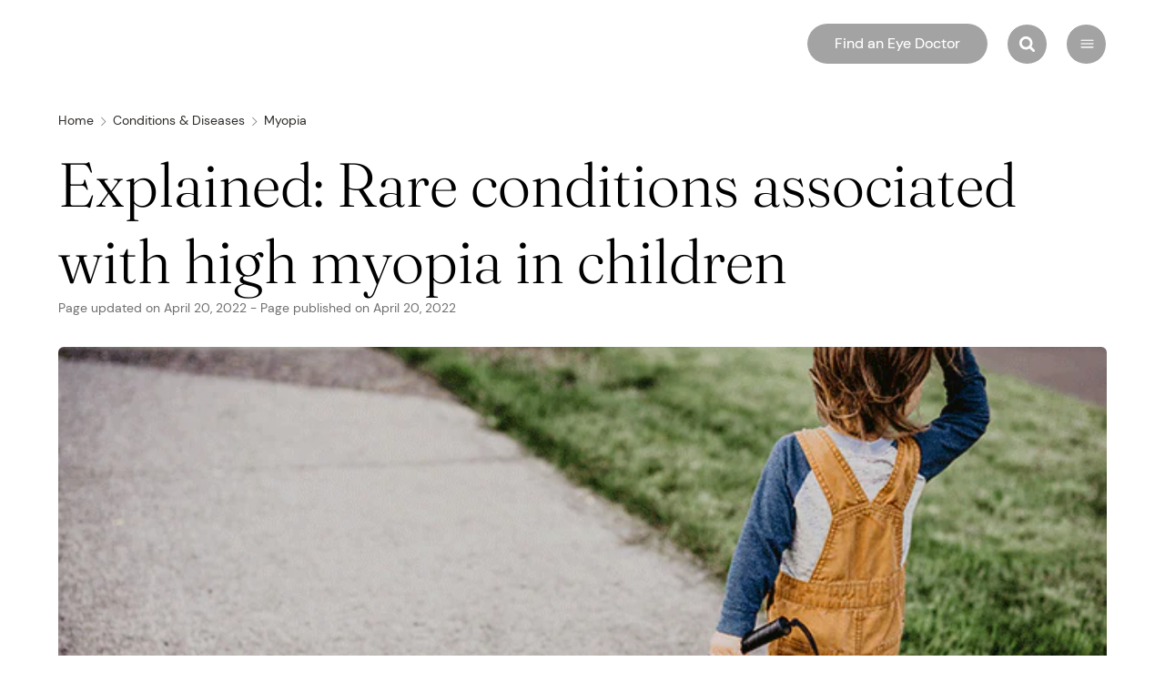

--- FILE ---
content_type: text/html; charset=utf-8
request_url: https://www.allaboutvision.com/conditions/myopia/rare-conditions-and-high-myopia/
body_size: 28175
content:
<!DOCTYPE html><html lang="en"><head><meta charSet="utf-8"/><meta name="viewport" content="width=device-width, initial-scale=1"/><link rel="preload" as="image" href="/logo/aav_logo_v2.svg" fetchPriority="high"/><link rel="preload" as="image" href="/logo/searchicon.svg" fetchPriority="high"/><link rel="preload" as="image" href="/logo/burgermenu.svg" fetchPriority="high"/><link rel="preload" as="image" href="/logo/leftarrow.svg" fetchPriority="high"/><link rel="preload" as="image" href="/logo/rightarrow.svg" fetchPriority="high"/><link rel="preload" as="image" href="https://media.allaboutvision.com/cms/caas/v1/media/411890/data/picture/39a3185a8132b517d37f5e82db3e68ca.gif" fetchPriority="high"/><link rel="stylesheet" href="/_next/static/css/0f5b2056055edbf6.css" data-precedence="next"/><link rel="stylesheet" href="/_next/static/css/4adcafa09ad23426.css" data-precedence="next"/><link rel="stylesheet" href="/_next/static/css/245de1be8bf498b3.css" data-precedence="next"/><link rel="stylesheet" href="/_next/static/css/b1acabb503f93304.css" data-precedence="next"/><link rel="stylesheet" href="/_next/static/css/ce7a13ce9a744df5.css" data-precedence="next"/><link rel="stylesheet" href="/_next/static/css/3e0080139e1711f2.css" data-precedence="next"/><link rel="stylesheet" href="/_next/static/css/658fa0dfb6c6ebe6.css" data-precedence="next"/><link rel="stylesheet" href="/_next/static/css/98dd31c593cec7f2.css" data-precedence="next"/><link rel="stylesheet" href="/_next/static/css/882f190ccbd1661c.css" data-precedence="next"/><link rel="stylesheet" href="/_next/static/css/635a8d9ce1ce8daf.css" data-precedence="next"/><link rel="preload" as="script" fetchPriority="low" href="/_next/static/chunks/webpack-e6c924de5f0b9ada.js"/><script src="/_next/static/chunks/fd9d1056-e786797eea86e619.js" async=""></script><script src="/_next/static/chunks/2117-2d77683adb2af4d9.js" async=""></script><script src="/_next/static/chunks/main-app-e35ae1193a9af127.js" async=""></script><script src="/_next/static/chunks/870fdd6f-32da4afac59b795e.js" async=""></script><script src="/_next/static/chunks/13b76428-62a6e4bbed6f1919.js" async=""></script><script src="/_next/static/chunks/1252-605d0c0c84d8d624.js" async=""></script><script src="/_next/static/chunks/4341-164af5a34d3cab0c.js" async=""></script><script src="/_next/static/chunks/app/%5Blang%5D/not-found-18024edd2d0bbc21.js" async=""></script><script src="/_next/static/chunks/69b09407-7f07b28fa1f7f8ff.js" async=""></script><script src="/_next/static/chunks/9467-f8f5bc0c10448d97.js" async=""></script><script src="/_next/static/chunks/372-b9dbb0fbc1235f52.js" async=""></script><script src="/_next/static/chunks/6484-b3b2192b5e1d7bf6.js" async=""></script><script src="/_next/static/chunks/1846-a8d0d67635053aa8.js" async=""></script><script src="/_next/static/chunks/7226-4338450ac586ae90.js" async=""></script><script src="/_next/static/chunks/6814-90b02e1a8fed3aad.js" async=""></script><script src="/_next/static/chunks/8398-3a8a8057d9035bae.js" async=""></script><script src="/_next/static/chunks/4938-433131e38d59c633.js" async=""></script><script src="/_next/static/chunks/8246-4be77a28ce77cc4d.js" async=""></script><script src="/_next/static/chunks/5890-36f42bea2459f4c7.js" async=""></script><script src="/_next/static/chunks/app/%5Blang%5D/%5B%5B...route%5D%5D/page-ed446d9679494a43.js" async=""></script><title>Rare Conditions Associated with High Myopia in Children</title><meta name="description" content="Young children with high myopia may have associated underlying eye or medical conditions. Some rare conditions are explained and discussed in this article."/><meta name="robots" content="index, follow"/><link rel="canonical" href="https://www.allaboutvision.com/conditions/myopia/rare-conditions-and-high-myopia/"/><link rel="alternate" hrefLang="en" href="https://www.allaboutvision.com/conditions/myopia/rare-conditions-and-high-myopia/"/><link rel="alternate" hrefLang="x-default" href="https://www.allaboutvision.com/conditions/myopia/rare-conditions-and-high-myopia/"/><meta property="og:title" content="Rare Conditions Associated with High Myopia in Children"/><meta property="og:description" content="Young children with high myopia may have associated underlying eye or medical conditions. Some rare conditions are explained and discussed in this article."/><meta property="og:url" content="https://www.allaboutvision.com/conditions/myopia/rare-conditions-and-high-myopia/"/><meta property="og:site_name" content="All About Vision"/><meta property="og:image" content="https://media.allaboutvision.com/cms/caas/v1/media/411890/data/picture/39a3185a8132b517d37f5e82db3e68ca.gif"/><meta property="og:type" content="website"/><meta name="twitter:card" content="summary_large_image"/><meta name="twitter:title" content="Rare Conditions Associated with High Myopia in Children"/><meta name="twitter:description" content="Young children with high myopia may have associated underlying eye or medical conditions. Some rare conditions are explained and discussed in this article."/><meta name="twitter:image" content="https://media.allaboutvision.com/cms/caas/v1/media/411890/data/picture/39a3185a8132b517d37f5e82db3e68ca.gif"/><link rel="icon" href="/images/new/favicon.ico" type="image/x-icon"/><link rel="apple-touch-icon" href="/images/new/icon.ico" type="image/png"/><script src="/_next/static/chunks/polyfills-42372ed130431b0a.js" noModule=""></script></head><body class="content_new"><main id="main" style="position:relative"><div class="background-sidebar background-sidebar-hidden" id="backdrop"></div><div class="articleNavigation"><section class="NavigationV2"><!--$--><div class="NavigationV2_main__1xEla NavigationV2_onTop__4N1Pq"><div class="NavigationV2_header__LxZ66  "><div class="NavigationV2_logo__hua63"><a data-element-id="MainNav_Logo" data-description="Home" aria-label="All About Vision Home page" href="/"><img alt="home" aria-label="All About Vision" fetchPriority="high" width="241" height="36" decoding="async" data-nimg="1" class="NavigationV2_logoicon__ckO0r" style="color:transparent" src="/logo/aav_logo_v2.svg"/></a></div><div class="NavigationV2_panel__V6bs9"><a class="NavigationV2_storelocator___pM19 " data-element-id="search" data-description="Search" aria-label="Find an Eye Doctor" href="/store-locator/">Find an Eye Doctor</a><div class="NavigationV2_search__Cv9lU  "><input type="text" placeholder="Type to search..."/><img alt="search" aria-label="Search" fetchPriority="high" width="16" height="16" decoding="async" data-nimg="1" style="color:transparent" src="/logo/searchicon.svg"/></div><div class="NavigationV2_menu__Rh5Z_" id="menu"><img alt="menu" aria-label="Menu" fetchPriority="high" width="16" height="14" decoding="async" data-nimg="1" style="color:transparent" src="/logo/burgermenu.svg"/></div></div></div><div class="NavigationV2_megamenu__BXdQE    "><div class="
          NavigationV2_subcategories__72zse  "><ul class="NavigationV2_subcategorycontainer__EZ7L0  NavigationV2_desktopmode__094ZD"><li class="NavigationV2_subcatlist__yzYuu  "><div id=""><img alt="back" aria-label="back" fetchPriority="high" width="16" height="16" decoding="async" data-nimg="1" class="NavigationV2_closesubcategory__dWfMx" style="color:transparent" src="/logo/leftarrow.svg"/><a class="undefined" aria-label="View all on eye conditions" data-element-id="MainNav_ConditionsDiseases" data-description="EyeConditions" href="/eye-conditions/">Eye Conditions</a></div><ul class="NavigationV2_grandsubcategory__dsn9i"><li><a data-element-id="MainNav_EyeConditions" data-description="Amblyopia" href="/conditions/amblyopia/">Amblyopia</a></li><li><a data-element-id="MainNav_EyeConditions" data-description="Astigmatism" href="/conditions/astigmatism/">Astigmatism</a></li><li><a data-element-id="MainNav_EyeConditions" data-description="BlindnessLowVision" href="/conditions/blindness-low-vision/">Blindness &amp; Low Vision</a></li><li><a data-element-id="MainNav_EyeConditions" data-description="Cataracts" href="/conditions/cataracts/">Cataracts</a></li><li><a data-element-id="MainNav_EyeConditions" data-description="ColorBlindness" href="/conditions/color-blindness/">Color Blindness</a></li><li><a data-element-id="MainNav_EyeConditions" data-description="DiabeticRetinopathy" href="/conditions/diabetic-retinopathy/">Diabetic Retinopathy</a></li><li><a data-element-id="MainNav_EyeConditions" data-description="DryEye" href="/conditions/dry-eye/">Dry Eye</a></li><li><a data-element-id="MainNav_EyeConditions" data-description="EyeFloaters" href="/conditions/eye-floaters/">Eye Floaters</a></li><li><a data-element-id="MainNav_EyeConditions" data-description="Glaucoma" href="/conditions/glaucoma/">Glaucoma</a></li><li><a data-element-id="MainNav_EyeConditions" data-description="Heterochromia" href="/conditions/heterochromia/">Heterochromia</a></li><li><a data-element-id="MainNav_EyeConditions" data-description="Hyperopia" href="/conditions/hyperopia/">Hyperopia</a></li><li><a data-element-id="MainNav_EyeConditions" data-description="MacularDegeneration" href="/conditions/macular-degeneration/">Macular Degeneration</a></li><li><a data-element-id="MainNav_EyeConditions" data-description="Myopia" href="/conditions/myopia/">Myopia</a></li><li><a data-element-id="MainNav_EyeConditions" data-description="Nystagmus" href="/conditions/nystagmus/">Nystagmus</a></li><li><a data-element-id="MainNav_EyeConditions" data-description="OcularMigraine" href="/conditions/ocular-migraine/">Ocular Migraine</a></li><li><a data-element-id="MainNav_EyeConditions" data-description="Presbyopia" href="/conditions/presbyopia/">Presbyopia</a></li><li><a data-element-id="MainNav_EyeConditions" data-description="Ptosis" href="/conditions/ptosis/">Ptosis</a></li><li><a data-element-id="MainNav_EyeConditions" data-description="StrabismusEyeMisalignmentArticlesonCausesandTreatments" href="/conditions/strabismus/">Strabismus (Eye Misalignment): Articles on Causes and Treatments</a></li><li><a data-element-id="MainNav_EyeConditions" data-description="RetinalDetachment" href="/conditions/retinal-detachment/">Retinal Detachment</a></li><li><a data-element-id="MainNav_EyeConditions" data-description="MoreConditions" href="/conditions/more/">More  Conditions</a></li><li class="NavigationV2_navshowmoregsc__caOhe"><a aria-label="View all on eye conditions" data-element-id="MainNav_ConditionsDiseases" data-description="EyeConditions" href="/eye-conditions/">VIEW ALL</a><img alt="viewmore" fetchPriority="high" width="14" height="14" decoding="async" data-nimg="1" style="color:transparent" src="/logo/rightarrow.svg"/></li></ul></li><li class="NavigationV2_subcatlist__yzYuu  "><div id=""><img alt="back" aria-label="back" fetchPriority="high" width="16" height="16" decoding="async" data-nimg="1" class="NavigationV2_closesubcategory__dWfMx" style="color:transparent" src="/logo/leftarrow.svg"/><a class="undefined" aria-label="View all on related medical conditions" data-element-id="MainNav_ConditionsDiseases" data-description="RelatedMedicalConditions" href="/conditions/related/">Related Medical Conditions</a></div><ul class="NavigationV2_grandsubcategory__dsn9i"><li><a data-element-id="MainNav_RelatedMedicalConditions" data-description="Cholesterol" href="/conditions/related/cholesterol/">Cholesterol</a></li><li><a data-element-id="MainNav_RelatedMedicalConditions" data-description="Coronavirus" href="/conditions/related/coronavirus/">Coronavirus</a></li><li><a data-element-id="MainNav_RelatedMedicalConditions" data-description="Diabetes" href="/conditions/related/diabetes/">Diabetes</a></li><li class="NavigationV2_navshowmoregsc__caOhe"><a aria-label="View all on related medical conditions" data-element-id="MainNav_ConditionsDiseases" data-description="RelatedMedicalConditions" href="/conditions/related/">VIEW ALL</a><img alt="viewmore" fetchPriority="high" width="14" height="14" decoding="async" data-nimg="1" style="color:transparent" src="/logo/rightarrow.svg"/></li></ul></li><li class="NavigationV2_subcatlist__yzYuu  "><div id=""><img alt="back" aria-label="back" fetchPriority="high" width="16" height="16" decoding="async" data-nimg="1" class="NavigationV2_closesubcategory__dWfMx" style="color:transparent" src="/logo/leftarrow.svg"/><a class="undefined" aria-label="View all on computer vision syndrome" data-element-id="MainNav_ConditionsDiseases" data-description="ComputerVisionSyndrome" href="/conditions/computer-vision-syndrome/">Computer Vision Syndrome</a></div><ul class="NavigationV2_grandsubcategory__dsn9i"><li><a data-element-id="MainNav_ComputerVisionSyndrome" data-description="BlueLight" href="/conditions/computer-vision-syndrome/blue-light/">Blue Light</a></li><li><a data-element-id="MainNav_ComputerVisionSyndrome" data-description="DigitalEyeStrain" href="/conditions/computer-vision-syndrome/digital-eye-strain/">Digital Eye Strain</a></li><li class="NavigationV2_navshowmoregsc__caOhe"><a aria-label="View all on computer vision syndrome" data-element-id="MainNav_ConditionsDiseases" data-description="ComputerVisionSyndrome" href="/conditions/computer-vision-syndrome/">VIEW ALL</a><img alt="viewmore" fetchPriority="high" width="14" height="14" decoding="async" data-nimg="1" style="color:transparent" src="/logo/rightarrow.svg"/></li></ul></li><li class="NavigationV2_subcatlist__yzYuu  "><div id=""><img alt="back" aria-label="back" fetchPriority="high" width="16" height="16" decoding="async" data-nimg="1" class="NavigationV2_closesubcategory__dWfMx" style="color:transparent" src="/logo/leftarrow.svg"/><a class="undefined" aria-label="View all on infections &amp; allergies" data-element-id="MainNav_ConditionsDiseases" data-description="InfectionsAllergies" href="/conditions/infections-allergies/">Infections &amp; Allergies</a></div><ul class="NavigationV2_grandsubcategory__dsn9i"><li><a data-element-id="MainNav_InfectionsAllergies" data-description="Allergies" href="/conditions/infections-allergies/allergies/">Allergies</a></li><li><a data-element-id="MainNav_InfectionsAllergies" data-description="Cellulitis" href="/conditions/infections-allergies/cellulitis/">Cellulitis</a></li><li><a data-element-id="MainNav_InfectionsAllergies" data-description="Conjunctivitis" href="/conditions/infections-allergies/conjunctivitis/">Conjunctivitis</a></li><li><a data-element-id="MainNav_InfectionsAllergies" data-description="Stye" href="/conditions/infections-allergies/stye/">Stye</a></li><li class="NavigationV2_navshowmoregsc__caOhe"><a aria-label="View all on infections &amp; allergies" data-element-id="MainNav_ConditionsDiseases" data-description="InfectionsAllergies" href="/conditions/infections-allergies/">VIEW ALL</a><img alt="viewmore" fetchPriority="high" width="14" height="14" decoding="async" data-nimg="1" style="color:transparent" src="/logo/rightarrow.svg"/></li></ul></li><li class="NavigationV2_subcatlist__yzYuu  "><div id=""><img alt="back" aria-label="back" fetchPriority="high" width="16" height="16" decoding="async" data-nimg="1" class="NavigationV2_closesubcategory__dWfMx" style="color:transparent" src="/logo/leftarrow.svg"/><a class="undefined" aria-label="View all on eye injuries" data-element-id="MainNav_ConditionsDiseases" data-description="EyeInjuries" href="/conditions/injuries/">Eye Injuries</a></div><ul class="NavigationV2_grandsubcategory__dsn9i"><li class="NavigationV2_navshowmoregsc__caOhe"><a aria-label="View all on eye injuries" data-element-id="MainNav_ConditionsDiseases" data-description="EyeInjuries" href="/conditions/injuries/">VIEW ALL</a><img alt="viewmore" fetchPriority="high" width="14" height="14" decoding="async" data-nimg="1" style="color:transparent" src="/logo/rightarrow.svg"/></li></ul></li><li class="NavigationV2_subcatlist__yzYuu  "><div id=""><img alt="back" aria-label="back" fetchPriority="high" width="16" height="16" decoding="async" data-nimg="1" class="NavigationV2_closesubcategory__dWfMx" style="color:transparent" src="/logo/leftarrow.svg"/><a class="undefined" aria-label="View all on symptoms" data-element-id="MainNav_ConditionsDiseases" data-description="Symptoms" href="/conditions/symptoms/">Symptoms</a></div><ul class="NavigationV2_grandsubcategory__dsn9i"><li><a data-element-id="MainNav_Symptoms" data-description="BlurryVision" href="/conditions/symptoms/blurry-vision/">Blurry Vision</a></li><li><a data-element-id="MainNav_Symptoms" data-description="BurningEyes" href="/conditions/symptoms/burning-eyes/">Burning Eyes</a></li><li><a data-element-id="MainNav_Symptoms" data-description="DilatedPupils" href="/conditions/symptoms/dilated-pupils/">Dilated Pupils</a></li><li><a data-element-id="MainNav_Symptoms" data-description="Diplopia" href="/conditions/symptoms/diplopia/">Diplopia</a></li><li><a data-element-id="MainNav_Symptoms" data-description="EyeDischarge" href="/conditions/symptoms/eye-discharge/">Eye Discharge</a></li><li><a data-element-id="MainNav_Symptoms" data-description="EyePain" href="/conditions/symptoms/eye-pain/">Eye Pain</a></li><li><a data-element-id="MainNav_Symptoms" data-description="EyeTwitching" href="/conditions/symptoms/eye-twitching/">Eye Twitching</a></li><li><a data-element-id="MainNav_Symptoms" data-description="Headache" href="/conditions/symptoms/headache/">Headache</a></li><li><a data-element-id="MainNav_Symptoms" data-description="RedEyes" href="/conditions/symptoms/red-eyes/">Red Eyes</a></li><li><a data-element-id="MainNav_Symptoms" data-description="SwollenEyelids" href="/conditions/symptoms/swollen-eyelids/">Swollen Eyelids</a></li><li class="NavigationV2_navshowmoregsc__caOhe"><a aria-label="View all on symptoms" data-element-id="MainNav_ConditionsDiseases" data-description="Symptoms" href="/conditions/symptoms/">VIEW ALL</a><img alt="viewmore" fetchPriority="high" width="14" height="14" decoding="async" data-nimg="1" style="color:transparent" src="/logo/rightarrow.svg"/></li></ul></li><li class="NavigationV2_navshowmore__HOhFy"><a aria-label="View all on conditions &amp; diseases" data-element-id="MainNav" data-description="ConditionsDiseases" href="/conditions/">VIEW ALL</a><img alt="viewmore" fetchPriority="high" width="14" height="14" decoding="async" data-nimg="1" style="color:transparent" src="/logo/rightarrow.svg"/></li></ul><ul class="NavigationV2_subcategorycontainer__EZ7L0  NavigationV2_desktopmode__094ZD"><li class="NavigationV2_subcatlist__yzYuu  "><div id=""><img alt="back" aria-label="back" fetchPriority="high" width="16" height="16" decoding="async" data-nimg="1" class="NavigationV2_closesubcategory__dWfMx" style="color:transparent" src="/logo/leftarrow.svg"/><a class="undefined" aria-label="View all on cosmetic" data-element-id="MainNav_EyeCare" data-description="Cosmetic" href="/eye-care/cosmetic/">Cosmetic</a></div><ul class="NavigationV2_grandsubcategory__dsn9i"><li class="NavigationV2_navshowmoregsc__caOhe"><a aria-label="View all on cosmetic" data-element-id="MainNav_EyeCare" data-description="Cosmetic" href="/eye-care/cosmetic/">VIEW ALL</a><img alt="viewmore" fetchPriority="high" width="14" height="14" decoding="async" data-nimg="1" style="color:transparent" src="/logo/rightarrow.svg"/></li></ul></li><li class="NavigationV2_subcatlist__yzYuu  "><div id=""><img alt="back" aria-label="back" fetchPriority="high" width="16" height="16" decoding="async" data-nimg="1" class="NavigationV2_closesubcategory__dWfMx" style="color:transparent" src="/logo/leftarrow.svg"/><a class="undefined" aria-label="View all on eye anatomy" data-element-id="MainNav_EyeCare" data-description="EyeAnatomy" href="/eye-care/eye-anatomy/">Eye Anatomy</a></div><ul class="NavigationV2_grandsubcategory__dsn9i"><li><a data-element-id="MainNav_EyeAnatomy" data-description="EyeColor" href="/eye-care/eye-anatomy/eye-color/">Eye Color</a></li><li><a data-element-id="MainNav_EyeAnatomy" data-description="EyeStructure" href="/eye-care/eye-anatomy/eye-structure/">Eye Structure</a></li><li class="NavigationV2_navshowmoregsc__caOhe"><a aria-label="View all on eye anatomy" data-element-id="MainNav_EyeCare" data-description="EyeAnatomy" href="/eye-care/eye-anatomy/">VIEW ALL</a><img alt="viewmore" fetchPriority="high" width="14" height="14" decoding="async" data-nimg="1" style="color:transparent" src="/logo/rightarrow.svg"/></li></ul></li><li class="NavigationV2_subcatlist__yzYuu  "><div id=""><img alt="back" aria-label="back" fetchPriority="high" width="16" height="16" decoding="async" data-nimg="1" class="NavigationV2_closesubcategory__dWfMx" style="color:transparent" src="/logo/leftarrow.svg"/><a class="undefined" aria-label="View all on eye doctors" data-element-id="MainNav_EyeCare" data-description="EyeDoctors" href="/eye-care/eye-doctors/">Eye Doctors</a></div><ul class="NavigationV2_grandsubcategory__dsn9i"><li class="NavigationV2_navshowmoregsc__caOhe"><a aria-label="View all on eye doctors" data-element-id="MainNav_EyeCare" data-description="EyeDoctors" href="/eye-care/eye-doctors/">VIEW ALL</a><img alt="viewmore" fetchPriority="high" width="14" height="14" decoding="async" data-nimg="1" style="color:transparent" src="/logo/rightarrow.svg"/></li></ul></li><li class="NavigationV2_subcatlist__yzYuu  "><div id=""><img alt="back" aria-label="back" fetchPriority="high" width="16" height="16" decoding="async" data-nimg="1" class="NavigationV2_closesubcategory__dWfMx" style="color:transparent" src="/logo/leftarrow.svg"/><a class="undefined" aria-label="View all on eye drops" data-element-id="MainNav_EyeCare" data-description="EyeDrops" href="/eye-care/eye-drops/">Eye Drops</a></div><ul class="NavigationV2_grandsubcategory__dsn9i"><li class="NavigationV2_navshowmoregsc__caOhe"><a aria-label="View all on eye drops" data-element-id="MainNav_EyeCare" data-description="EyeDrops" href="/eye-care/eye-drops/">VIEW ALL</a><img alt="viewmore" fetchPriority="high" width="14" height="14" decoding="async" data-nimg="1" style="color:transparent" src="/logo/rightarrow.svg"/></li></ul></li><li class="NavigationV2_subcatlist__yzYuu  "><div id=""><img alt="back" aria-label="back" fetchPriority="high" width="16" height="16" decoding="async" data-nimg="1" class="NavigationV2_closesubcategory__dWfMx" style="color:transparent" src="/logo/leftarrow.svg"/><a class="undefined" aria-label="View all on eye exam" data-element-id="MainNav_EyeCare" data-description="EyeExam" href="/eye-care/eye-exam/">Eye Exam</a></div><ul class="NavigationV2_grandsubcategory__dsn9i"><li><a data-element-id="MainNav_EyeExam" data-description="CostofEyeExams" href="/eye-care/eye-exam/cost/">Cost of Eye Exams</a></li><li><a data-element-id="MainNav_EyeExam" data-description="TypesofEyeExams" href="/eye-care/eye-exam/types/">Types of Eye Exams</a></li><li class="NavigationV2_navshowmoregsc__caOhe"><a aria-label="View all on eye exam" data-element-id="MainNav_EyeCare" data-description="EyeExam" href="/eye-care/eye-exam/">VIEW ALL</a><img alt="viewmore" fetchPriority="high" width="14" height="14" decoding="async" data-nimg="1" style="color:transparent" src="/logo/rightarrow.svg"/></li></ul></li><li class="NavigationV2_subcatlist__yzYuu  "><div id=""><img alt="back" aria-label="back" fetchPriority="high" width="16" height="16" decoding="async" data-nimg="1" class="NavigationV2_closesubcategory__dWfMx" style="color:transparent" src="/logo/leftarrow.svg"/><a class="undefined" aria-label="View all on vision health" data-element-id="MainNav_EyeCare" data-description="VisionHealth" href="/eye-care/vision-health/">Vision Health</a></div><ul class="NavigationV2_grandsubcategory__dsn9i"><li><a data-element-id="MainNav_VisionHealth" data-description="AlcoholNicotineDrugUse" href="/eye-care/vision-health/alcohol-drugs/">Alcohol, Nicotine, Drug Use</a></li><li><a data-element-id="MainNav_VisionHealth" data-description="Nutrition" href="/eye-care/vision-health/nutrition/">Nutrition</a></li><li><a data-element-id="MainNav_VisionHealth" data-description="Sports" href="/eye-care/vision-health/sports/">Sports</a></li><li><a data-element-id="MainNav_VisionHealth" data-description="UVprotection" href="/eye-care/vision-health/uv-protection/">UV protection</a></li><li class="NavigationV2_navshowmoregsc__caOhe"><a aria-label="View all on vision health" data-element-id="MainNav_EyeCare" data-description="VisionHealth" href="/eye-care/vision-health/">VIEW ALL</a><img alt="viewmore" fetchPriority="high" width="14" height="14" decoding="async" data-nimg="1" style="color:transparent" src="/logo/rightarrow.svg"/></li></ul></li><li class="NavigationV2_subcatlist__yzYuu  "><div id=""><img alt="back" aria-label="back" fetchPriority="high" width="16" height="16" decoding="async" data-nimg="1" class="NavigationV2_closesubcategory__dWfMx" style="color:transparent" src="/logo/leftarrow.svg"/><a class="undefined" aria-label="View all on safety" data-element-id="MainNav_EyeCare" data-description="Safety" href="/eye-care/safety/">Safety</a></div><ul class="NavigationV2_grandsubcategory__dsn9i"><li class="NavigationV2_navshowmoregsc__caOhe"><a aria-label="View all on safety" data-element-id="MainNav_EyeCare" data-description="Safety" href="/eye-care/safety/">VIEW ALL</a><img alt="viewmore" fetchPriority="high" width="14" height="14" decoding="async" data-nimg="1" style="color:transparent" src="/logo/rightarrow.svg"/></li></ul></li><li class="NavigationV2_subcatlist__yzYuu  "><div id=""><img alt="back" aria-label="back" fetchPriority="high" width="16" height="16" decoding="async" data-nimg="1" class="NavigationV2_closesubcategory__dWfMx" style="color:transparent" src="/logo/leftarrow.svg"/><a class="undefined" aria-label="View all on eye tests" data-element-id="MainNav_EyeCare" data-description="EyeTests" href="/eye-care/eye-tests/">Eye Tests</a></div><ul class="NavigationV2_grandsubcategory__dsn9i"><li class="NavigationV2_navshowmoregsc__caOhe"><a aria-label="View all on eye tests" data-element-id="MainNav_EyeCare" data-description="EyeTests" href="/eye-care/eye-tests/">VIEW ALL</a><img alt="viewmore" fetchPriority="high" width="14" height="14" decoding="async" data-nimg="1" style="color:transparent" src="/logo/rightarrow.svg"/></li></ul></li><li class="NavigationV2_subcatlist__yzYuu  "><div id=""><img alt="back" aria-label="back" fetchPriority="high" width="16" height="16" decoding="async" data-nimg="1" class="NavigationV2_closesubcategory__dWfMx" style="color:transparent" src="/logo/leftarrow.svg"/><a class="undefined" aria-label="View all on parents &amp; kids" data-element-id="MainNav_EyeCare" data-description="ParentsKids" href="/eye-care/parents-kids/">Parents &amp; Kids</a></div><ul class="NavigationV2_grandsubcategory__dsn9i"><li class="NavigationV2_navshowmoregsc__caOhe"><a aria-label="View all on parents &amp; kids" data-element-id="MainNav_EyeCare" data-description="ParentsKids" href="/eye-care/parents-kids/">VIEW ALL</a><img alt="viewmore" fetchPriority="high" width="14" height="14" decoding="async" data-nimg="1" style="color:transparent" src="/logo/rightarrow.svg"/></li></ul></li><li class="NavigationV2_subcatlist__yzYuu  "><div id=""><img alt="back" aria-label="back" fetchPriority="high" width="16" height="16" decoding="async" data-nimg="1" class="NavigationV2_closesubcategory__dWfMx" style="color:transparent" src="/logo/leftarrow.svg"/><a class="undefined" aria-label="View all on pets &amp; animals" data-element-id="MainNav_EyeCare" data-description="PetsAnimals" href="/eye-care/pets-animals/">Pets &amp; Animals</a></div><ul class="NavigationV2_grandsubcategory__dsn9i"><li class="NavigationV2_navshowmoregsc__caOhe"><a aria-label="View all on pets &amp; animals" data-element-id="MainNav_EyeCare" data-description="PetsAnimals" href="/eye-care/pets-animals/">VIEW ALL</a><img alt="viewmore" fetchPriority="high" width="14" height="14" decoding="async" data-nimg="1" style="color:transparent" src="/logo/rightarrow.svg"/></li></ul></li><li class="NavigationV2_subcatlist__yzYuu  "><div id=""><img alt="back" aria-label="back" fetchPriority="high" width="16" height="16" decoding="async" data-nimg="1" class="NavigationV2_closesubcategory__dWfMx" style="color:transparent" src="/logo/leftarrow.svg"/><a class="undefined" aria-label="View all on road safety" data-element-id="MainNav_EyeCare" data-description="RoadSafety" href="/eye-care/road-safety/">Road Safety</a></div><ul class="NavigationV2_grandsubcategory__dsn9i"><li class="NavigationV2_navshowmoregsc__caOhe"><a aria-label="View all on road safety" data-element-id="MainNav_EyeCare" data-description="RoadSafety" href="/eye-care/road-safety/">VIEW ALL</a><img alt="viewmore" fetchPriority="high" width="14" height="14" decoding="async" data-nimg="1" style="color:transparent" src="/logo/rightarrow.svg"/></li></ul></li><li class="NavigationV2_navshowmore__HOhFy"><a aria-label="View all on eye care" data-element-id="MainNav" data-description="EyeCare" href="/eye-care/">VIEW ALL</a><img alt="viewmore" fetchPriority="high" width="14" height="14" decoding="async" data-nimg="1" style="color:transparent" src="/logo/rightarrow.svg"/></li></ul><ul class="NavigationV2_subcategorycontainer__EZ7L0  NavigationV2_desktopmode__094ZD"><li class="NavigationV2_subcatlist__yzYuu  "><div id=""><img alt="back" aria-label="back" fetchPriority="high" width="16" height="16" decoding="async" data-nimg="1" class="NavigationV2_closesubcategory__dWfMx" style="color:transparent" src="/logo/leftarrow.svg"/><a class="undefined" aria-label="View all on drugs &amp; medications" data-element-id="MainNav_TreatmentsSurgery" data-description="DrugsMedications" href="/treatments-and-surgery/drugs-medications/">Drugs &amp; Medications</a></div><ul class="NavigationV2_grandsubcategory__dsn9i"><li class="NavigationV2_navshowmoregsc__caOhe"><a aria-label="View all on drugs &amp; medications" data-element-id="MainNav_TreatmentsSurgery" data-description="DrugsMedications" href="/treatments-and-surgery/drugs-medications/">VIEW ALL</a><img alt="viewmore" fetchPriority="high" width="14" height="14" decoding="async" data-nimg="1" style="color:transparent" src="/logo/rightarrow.svg"/></li></ul></li><li class="NavigationV2_subcatlist__yzYuu  "><div id=""><img alt="back" aria-label="back" fetchPriority="high" width="16" height="16" decoding="async" data-nimg="1" class="NavigationV2_closesubcategory__dWfMx" style="color:transparent" src="/logo/leftarrow.svg"/><a class="undefined" aria-label="View all on remedies" data-element-id="MainNav_TreatmentsSurgery" data-description="Remedies" href="/treatments-and-surgery/remedies/">Remedies</a></div><ul class="NavigationV2_grandsubcategory__dsn9i"><li class="NavigationV2_navshowmoregsc__caOhe"><a aria-label="View all on remedies" data-element-id="MainNav_TreatmentsSurgery" data-description="Remedies" href="/treatments-and-surgery/remedies/">VIEW ALL</a><img alt="viewmore" fetchPriority="high" width="14" height="14" decoding="async" data-nimg="1" style="color:transparent" src="/logo/rightarrow.svg"/></li></ul></li><li class="NavigationV2_subcatlist__yzYuu  "><div id=""><img alt="back" aria-label="back" fetchPriority="high" width="16" height="16" decoding="async" data-nimg="1" class="NavigationV2_closesubcategory__dWfMx" style="color:transparent" src="/logo/leftarrow.svg"/><a class="undefined" aria-label="View all on vision therapy" data-element-id="MainNav_TreatmentsSurgery" data-description="VisionTherapy" href="/treatments-and-surgery/vision-therapy/">Vision Therapy</a></div><ul class="NavigationV2_grandsubcategory__dsn9i"><li class="NavigationV2_navshowmoregsc__caOhe"><a aria-label="View all on vision therapy" data-element-id="MainNav_TreatmentsSurgery" data-description="VisionTherapy" href="/treatments-and-surgery/vision-therapy/">VIEW ALL</a><img alt="viewmore" fetchPriority="high" width="14" height="14" decoding="async" data-nimg="1" style="color:transparent" src="/logo/rightarrow.svg"/></li></ul></li><li class="NavigationV2_subcatlist__yzYuu  "><div id=""><img alt="back" aria-label="back" fetchPriority="high" width="16" height="16" decoding="async" data-nimg="1" class="NavigationV2_closesubcategory__dWfMx" style="color:transparent" src="/logo/leftarrow.svg"/><a class="undefined" aria-label="View all on vision surgery" data-element-id="MainNav_TreatmentsSurgery" data-description="VisionSurgery" href="/treatments-and-surgery/vision-surgery/">Vision Surgery</a></div><ul class="NavigationV2_grandsubcategory__dsn9i"><li><a data-element-id="MainNav_VisionSurgery" data-description="CataractSurgery" href="/treatments-and-surgery/vision-surgery/cataract/">Cataract Surgery</a></li><li><a data-element-id="MainNav_VisionSurgery" data-description="CornealSurgery" href="/treatments-and-surgery/vision-surgery/corneal/">Corneal Surgery</a></li><li><a data-element-id="MainNav_VisionSurgery" data-description="CosmeticSurgery" href="/treatments-and-surgery/vision-surgery/cosmetic/">Cosmetic Surgery</a></li><li><a data-element-id="MainNav_VisionSurgery" data-description="GlaucomaSurgery" href="/treatments-and-surgery/vision-surgery/glaucoma/">Glaucoma Surgery</a></li><li><a data-element-id="MainNav_VisionSurgery" data-description="LASIK" href="/treatments-and-surgery/vision-surgery/lasik/">LASIK</a></li><li><a data-element-id="MainNav_VisionSurgery" data-description="OtherSurgery" href="/treatments-and-surgery/vision-surgery/other/">Other Surgery</a></li><li class="NavigationV2_navshowmoregsc__caOhe"><a aria-label="View all on vision surgery" data-element-id="MainNav_TreatmentsSurgery" data-description="VisionSurgery" href="/treatments-and-surgery/vision-surgery/">VIEW ALL</a><img alt="viewmore" fetchPriority="high" width="14" height="14" decoding="async" data-nimg="1" style="color:transparent" src="/logo/rightarrow.svg"/></li></ul></li><li class="NavigationV2_navshowmore__HOhFy"><a aria-label="View all on treatments &amp; surgery" data-element-id="MainNav" data-description="TreatmentsSurgery" href="/treatments-and-surgery/">VIEW ALL</a><img alt="viewmore" fetchPriority="high" width="14" height="14" decoding="async" data-nimg="1" style="color:transparent" src="/logo/rightarrow.svg"/></li></ul><ul class="NavigationV2_subcategorycontainer__EZ7L0  NavigationV2_desktopmode__094ZD"><li class="NavigationV2_subcatlist__yzYuu  "><div id=""><img alt="back" aria-label="back" fetchPriority="high" width="16" height="16" decoding="async" data-nimg="1" class="NavigationV2_closesubcategory__dWfMx" style="color:transparent" src="/logo/leftarrow.svg"/><a class="undefined" aria-label="View all on contact lenses" data-element-id="MainNav_Eyewear" data-description="ContactLenses" href="/eyewear/contact-lenses/">Contact Lenses</a></div><ul class="NavigationV2_grandsubcategory__dsn9i"><li><a data-element-id="MainNav_ContactLenses" data-description="ContactsforConditions" href="/eyewear/contact-lenses/conditions/">Contacts for Conditions</a></li><li><a data-element-id="MainNav_ContactLenses" data-description="FitandComfort" href="/eyewear/contact-lenses/fit/">Fit and Comfort</a></li><li><a data-element-id="MainNav_ContactLenses" data-description="TypesofContacts" href="/eyewear/contact-lenses/types/">Types of Contacts</a></li><li><a data-element-id="MainNav_ContactLenses" data-description="BuyingContactLenses" href="/eyewear/contact-lenses/buying/">Buying Contact Lenses</a></li><li><a data-element-id="MainNav_ContactLenses" data-description="HowtoUse" href="/eyewear/contact-lenses/how-to/">How to Use</a></li><li><a data-element-id="MainNav_ContactLenses" data-description="ContactLensSolution" href="/eyewear/contact-lenses/solutions/">Contact Lens Solution</a></li><li class="NavigationV2_navshowmoregsc__caOhe"><a aria-label="View all on contact lenses" data-element-id="MainNav_Eyewear" data-description="ContactLenses" href="/eyewear/contact-lenses/">VIEW ALL</a><img alt="viewmore" fetchPriority="high" width="14" height="14" decoding="async" data-nimg="1" style="color:transparent" src="/logo/rightarrow.svg"/></li></ul></li><li class="NavigationV2_subcatlist__yzYuu  "><div id=""><img alt="back" aria-label="back" fetchPriority="high" width="16" height="16" decoding="async" data-nimg="1" class="NavigationV2_closesubcategory__dWfMx" style="color:transparent" src="/logo/leftarrow.svg"/><a class="undefined" aria-label="View all on glasses" data-element-id="MainNav_Eyewear" data-description="Glasses" href="/eyewear/eyeglasses/">Glasses</a></div><ul class="NavigationV2_grandsubcategory__dsn9i"><li><a data-element-id="MainNav_Glasses" data-description="Cost" href="/eyewear/eyeglasses/cost/">Cost</a></li><li><a data-element-id="MainNav_Glasses" data-description="FacialFit" href="/eyewear/eyeglasses/fit/">Facial Fit</a></li><li><a data-element-id="MainNav_Glasses" data-description="FramesStyles" href="/eyewear/eyeglasses/styles/">Frames &amp; Styles</a></li><li><a data-element-id="MainNav_Glasses" data-description="Lenses" href="/eyewear/eyeglasses/lenses/">Lenses</a></li><li><a data-element-id="MainNav_Glasses" data-description="TypesofGlasses" href="/eyewear/eyeglasses/types/">Types of  Glasses</a></li><li><a data-element-id="MainNav_Glasses" data-description="BuyingGlasses" href="/eyewear/eyeglasses/buying/">Buying Glasses</a></li><li><a data-element-id="MainNav_Glasses" data-description="Trends" href="/eyewear/eyeglasses/trends/">Trends</a></li><li class="NavigationV2_navshowmoregsc__caOhe"><a aria-label="View all on glasses" data-element-id="MainNav_Eyewear" data-description="Glasses" href="/eyewear/eyeglasses/">VIEW ALL</a><img alt="viewmore" fetchPriority="high" width="14" height="14" decoding="async" data-nimg="1" style="color:transparent" src="/logo/rightarrow.svg"/></li></ul></li><li class="NavigationV2_subcatlist__yzYuu  "><div id=""><img alt="back" aria-label="back" fetchPriority="high" width="16" height="16" decoding="async" data-nimg="1" class="NavigationV2_closesubcategory__dWfMx" style="color:transparent" src="/logo/leftarrow.svg"/><a class="undefined" aria-label="View all on sunglasses" data-element-id="MainNav_Eyewear" data-description="Sunglasses" href="/eyewear/sunglasses/">Sunglasses</a></div><ul class="NavigationV2_grandsubcategory__dsn9i"><li><a data-element-id="MainNav_Sunglasses" data-description="Cost" href="/eyewear/sunglasses/cost/">Cost</a></li><li><a data-element-id="MainNav_Sunglasses" data-description="FacialFit" href="/eyewear/sunglasses/fit/">Facial Fit</a></li><li><a data-element-id="MainNav_Sunglasses" data-description="FramesStyles" href="/eyewear/sunglasses/styles/">Frames &amp; Styles</a></li><li><a data-element-id="MainNav_Sunglasses" data-description="Lenses" href="/eyewear/sunglasses/lenses/">Lenses</a></li><li><a data-element-id="MainNav_Sunglasses" data-description="TypesofGlasses" href="/eyewear/sunglasses/types/">Types of Glasses</a></li><li><a data-element-id="MainNav_Sunglasses" data-description="BuyingSunglasses" href="/eyewear/sunglasses/buying/">Buying Sunglasses</a></li><li><a data-element-id="MainNav_Sunglasses" data-description="Trends" href="/eyewear/sunglasses/trends/">Trends</a></li><li class="NavigationV2_navshowmoregsc__caOhe"><a aria-label="View all on sunglasses" data-element-id="MainNav_Eyewear" data-description="Sunglasses" href="/eyewear/sunglasses/">VIEW ALL</a><img alt="viewmore" fetchPriority="high" width="14" height="14" decoding="async" data-nimg="1" style="color:transparent" src="/logo/rightarrow.svg"/></li></ul></li><li class="NavigationV2_subcatlist__yzYuu  "><div id=""><img alt="back" aria-label="back" fetchPriority="high" width="16" height="16" decoding="async" data-nimg="1" class="NavigationV2_closesubcategory__dWfMx" style="color:transparent" src="/logo/leftarrow.svg"/><a class="undefined" aria-label="View all on specialty" data-element-id="MainNav_Eyewear" data-description="Specialty" href="/eyewear/specialty/">Specialty</a></div><ul class="NavigationV2_grandsubcategory__dsn9i"><li class="NavigationV2_navshowmoregsc__caOhe"><a aria-label="View all on specialty" data-element-id="MainNav_Eyewear" data-description="Specialty" href="/eyewear/specialty/">VIEW ALL</a><img alt="viewmore" fetchPriority="high" width="14" height="14" decoding="async" data-nimg="1" style="color:transparent" src="/logo/rightarrow.svg"/></li></ul></li><li class="NavigationV2_subcatlist__yzYuu  "><div id=""><img alt="back" aria-label="back" fetchPriority="high" width="16" height="16" decoding="async" data-nimg="1" class="NavigationV2_closesubcategory__dWfMx" style="color:transparent" src="/logo/leftarrow.svg"/><a class="undefined" aria-label="View all on maintenance" data-element-id="MainNav_Eyewear" data-description="Maintenance" href="/eyewear/maintenance/">Maintenance</a></div><ul class="NavigationV2_grandsubcategory__dsn9i"><li class="NavigationV2_navshowmoregsc__caOhe"><a aria-label="View all on maintenance" data-element-id="MainNav_Eyewear" data-description="Maintenance" href="/eyewear/maintenance/">VIEW ALL</a><img alt="viewmore" fetchPriority="high" width="14" height="14" decoding="async" data-nimg="1" style="color:transparent" src="/logo/rightarrow.svg"/></li></ul></li><li class="NavigationV2_navshowmore__HOhFy"><a aria-label="View all on eyewear" data-element-id="MainNav" data-description="Eyewear" href="/eyewear/">VIEW ALL</a><img alt="viewmore" fetchPriority="high" width="14" height="14" decoding="async" data-nimg="1" style="color:transparent" src="/logo/rightarrow.svg"/></li></ul><ul class="NavigationV2_subcategorycontainer__EZ7L0  NavigationV2_desktopmode__094ZD"><li class="NavigationV2_navshowmore__HOhFy"><a aria-label="View all on medtech" data-element-id="MainNav" data-description="MedTech" href="/medtech/">VIEW ALL</a><img alt="viewmore" fetchPriority="high" width="14" height="14" decoding="async" data-nimg="1" style="color:transparent" src="/logo/rightarrow.svg"/></li></ul><ul class="NavigationV2_subcategorycontainer__EZ7L0  NavigationV2_desktopmode__094ZD"><li class="NavigationV2_subcatlist__yzYuu  "><div id=""><img alt="back" aria-label="back" fetchPriority="high" width="16" height="16" decoding="async" data-nimg="1" class="NavigationV2_closesubcategory__dWfMx" style="color:transparent" src="/logo/leftarrow.svg"/><a class="undefined" aria-label="View all on fsa/hsa" data-element-id="MainNav_VisionInsurance" data-description="FSAHSA" href="/vision-insurance/fsa-hsa/">FSA/HSA</a></div><ul class="NavigationV2_grandsubcategory__dsn9i"><li class="NavigationV2_navshowmoregsc__caOhe"><a aria-label="View all on fsa/hsa" data-element-id="MainNav_VisionInsurance" data-description="FSAHSA" href="/vision-insurance/fsa-hsa/">VIEW ALL</a><img alt="viewmore" fetchPriority="high" width="14" height="14" decoding="async" data-nimg="1" style="color:transparent" src="/logo/rightarrow.svg"/></li></ul></li><li class="NavigationV2_subcatlist__yzYuu  "><div id=""><img alt="back" aria-label="back" fetchPriority="high" width="16" height="16" decoding="async" data-nimg="1" class="NavigationV2_closesubcategory__dWfMx" style="color:transparent" src="/logo/leftarrow.svg"/><a class="undefined" aria-label="View all on medicare/medicaid" data-element-id="MainNav_VisionInsurance" data-description="MedicareMedicaid" href="/vision-insurance/medicare-medicaid/">Medicare/Medicaid</a></div><ul class="NavigationV2_grandsubcategory__dsn9i"><li class="NavigationV2_navshowmoregsc__caOhe"><a aria-label="View all on medicare/medicaid" data-element-id="MainNav_VisionInsurance" data-description="MedicareMedicaid" href="/vision-insurance/medicare-medicaid/">VIEW ALL</a><img alt="viewmore" fetchPriority="high" width="14" height="14" decoding="async" data-nimg="1" style="color:transparent" src="/logo/rightarrow.svg"/></li></ul></li><li class="NavigationV2_subcatlist__yzYuu  "><div id=""><img alt="back" aria-label="back" fetchPriority="high" width="16" height="16" decoding="async" data-nimg="1" class="NavigationV2_closesubcategory__dWfMx" style="color:transparent" src="/logo/leftarrow.svg"/><a class="undefined" aria-label="View all on networks &amp; plans" data-element-id="MainNav_VisionInsurance" data-description="NetworksPlans" href="/vision-insurance/networks-plans/">Networks &amp; Plans</a></div><ul class="NavigationV2_grandsubcategory__dsn9i"><li class="NavigationV2_navshowmoregsc__caOhe"><a aria-label="View all on networks &amp; plans" data-element-id="MainNav_VisionInsurance" data-description="NetworksPlans" href="/vision-insurance/networks-plans/">VIEW ALL</a><img alt="viewmore" fetchPriority="high" width="14" height="14" decoding="async" data-nimg="1" style="color:transparent" src="/logo/rightarrow.svg"/></li></ul></li><li class="NavigationV2_subcatlist__yzYuu  "><div id=""><img alt="back" aria-label="back" fetchPriority="high" width="16" height="16" decoding="async" data-nimg="1" class="NavigationV2_closesubcategory__dWfMx" style="color:transparent" src="/logo/leftarrow.svg"/><a class="undefined" aria-label="View all on providers" data-element-id="MainNav_VisionInsurance" data-description="Providers" href="/vision-insurance/providers/">Providers</a></div><ul class="NavigationV2_grandsubcategory__dsn9i"><li class="NavigationV2_navshowmoregsc__caOhe"><a aria-label="View all on providers" data-element-id="MainNav_VisionInsurance" data-description="Providers" href="/vision-insurance/providers/">VIEW ALL</a><img alt="viewmore" fetchPriority="high" width="14" height="14" decoding="async" data-nimg="1" style="color:transparent" src="/logo/rightarrow.svg"/></li></ul></li><li class="NavigationV2_subcatlist__yzYuu  "><div id=""><img alt="back" aria-label="back" fetchPriority="high" width="16" height="16" decoding="async" data-nimg="1" class="NavigationV2_closesubcategory__dWfMx" style="color:transparent" src="/logo/leftarrow.svg"/><a class="undefined" aria-label="View all on coverage &amp; benefits" data-element-id="MainNav_VisionInsurance" data-description="CoverageBenefits" href="/vision-insurance/coverage-benefits/">Coverage &amp; Benefits</a></div><ul class="NavigationV2_grandsubcategory__dsn9i"><li class="NavigationV2_navshowmoregsc__caOhe"><a aria-label="View all on coverage &amp; benefits" data-element-id="MainNav_VisionInsurance" data-description="CoverageBenefits" href="/vision-insurance/coverage-benefits/">VIEW ALL</a><img alt="viewmore" fetchPriority="high" width="14" height="14" decoding="async" data-nimg="1" style="color:transparent" src="/logo/rightarrow.svg"/></li></ul></li><li class="NavigationV2_navshowmore__HOhFy"><a aria-label="View all on vision insurance" data-element-id="MainNav" data-description="VisionInsurance" href="/vision-insurance/">VIEW ALL</a><img alt="viewmore" fetchPriority="high" width="14" height="14" decoding="async" data-nimg="1" style="color:transparent" src="/logo/rightarrow.svg"/></li></ul><ul class="NavigationV2_subcategorycontainer__EZ7L0  NavigationV2_desktopmode__094ZD"><li class="NavigationV2_subcatlist__yzYuu  "><div id=""><img alt="back" aria-label="back" fetchPriority="high" width="16" height="16" decoding="async" data-nimg="1" class="NavigationV2_closesubcategory__dWfMx" style="color:transparent" src="/logo/leftarrow.svg"/><a class="undefined" aria-label="View all on human interest" data-element-id="MainNav_Resources" data-description="HumanInterest" href="/resources/human-interest/">Human Interest</a></div><ul class="NavigationV2_grandsubcategory__dsn9i"><li class="NavigationV2_navshowmoregsc__caOhe"><a aria-label="View all on human interest" data-element-id="MainNav_Resources" data-description="HumanInterest" href="/resources/human-interest/">VIEW ALL</a><img alt="viewmore" fetchPriority="high" width="14" height="14" decoding="async" data-nimg="1" style="color:transparent" src="/logo/rightarrow.svg"/></li></ul></li><li class="NavigationV2_subcatlist__yzYuu  "><div id=""><img alt="back" aria-label="back" fetchPriority="high" width="16" height="16" decoding="async" data-nimg="1" class="NavigationV2_closesubcategory__dWfMx" style="color:transparent" src="/logo/leftarrow.svg"/><a class="undefined" aria-label="View all on infographics" data-element-id="MainNav_Resources" data-description="Infographics" href="/resources/infographics/">Infographics</a></div><ul class="NavigationV2_grandsubcategory__dsn9i"><li class="NavigationV2_navshowmoregsc__caOhe"><a aria-label="View all on infographics" data-element-id="MainNav_Resources" data-description="Infographics" href="/resources/infographics/">VIEW ALL</a><img alt="viewmore" fetchPriority="high" width="14" height="14" decoding="async" data-nimg="1" style="color:transparent" src="/logo/rightarrow.svg"/></li></ul></li><li class="NavigationV2_subcatlist__yzYuu  "><div id=""><img alt="back" aria-label="back" fetchPriority="high" width="16" height="16" decoding="async" data-nimg="1" class="NavigationV2_closesubcategory__dWfMx" style="color:transparent" src="/logo/leftarrow.svg"/><a class="undefined" aria-label="View all on news &amp; current events" data-element-id="MainNav_Resources" data-description="NewsCurrentEvents" href="/resources/news/">News &amp; Current Events</a></div><ul class="NavigationV2_grandsubcategory__dsn9i"><li class="NavigationV2_navshowmoregsc__caOhe"><a aria-label="View all on news &amp; current events" data-element-id="MainNav_Resources" data-description="NewsCurrentEvents" href="/resources/news/">VIEW ALL</a><img alt="viewmore" fetchPriority="high" width="14" height="14" decoding="async" data-nimg="1" style="color:transparent" src="/logo/rightarrow.svg"/></li></ul></li><li class="NavigationV2_subcatlist__yzYuu  "><div id=""><img alt="back" aria-label="back" fetchPriority="high" width="16" height="16" decoding="async" data-nimg="1" class="NavigationV2_closesubcategory__dWfMx" style="color:transparent" src="/logo/leftarrow.svg"/><a class="undefined" aria-label="View all on newsletters" data-element-id="MainNav_Resources" data-description="Newsletters" href="/resources/newsletters/">Newsletters</a></div><ul class="NavigationV2_grandsubcategory__dsn9i"><li class="NavigationV2_navshowmoregsc__caOhe"><a aria-label="View all on newsletters" data-element-id="MainNav_Resources" data-description="Newsletters" href="/resources/newsletters/">VIEW ALL</a><img alt="viewmore" fetchPriority="high" width="14" height="14" decoding="async" data-nimg="1" style="color:transparent" src="/logo/rightarrow.svg"/></li></ul></li><li class="NavigationV2_subcatlist__yzYuu  "><div id=""><img alt="back" aria-label="back" fetchPriority="high" width="16" height="16" decoding="async" data-nimg="1" class="NavigationV2_closesubcategory__dWfMx" style="color:transparent" src="/logo/leftarrow.svg"/><a class="undefined" aria-label="View all on podcasts" data-element-id="MainNav_Resources" data-description="Podcasts" href="/resources/podcasts/">Podcasts</a></div><ul class="NavigationV2_grandsubcategory__dsn9i"><li class="NavigationV2_navshowmoregsc__caOhe"><a aria-label="View all on podcasts" data-element-id="MainNav_Resources" data-description="Podcasts" href="/resources/podcasts/">VIEW ALL</a><img alt="viewmore" fetchPriority="high" width="14" height="14" decoding="async" data-nimg="1" style="color:transparent" src="/logo/rightarrow.svg"/></li></ul></li><li class="NavigationV2_subcatlist__yzYuu  "><div id=""><img alt="back" aria-label="back" fetchPriority="high" width="16" height="16" decoding="async" data-nimg="1" class="NavigationV2_closesubcategory__dWfMx" style="color:transparent" src="/logo/leftarrow.svg"/><a class="undefined" aria-label="View all on quizzes" data-element-id="MainNav_Resources" data-description="Quizzes" href="/resources/quizzes/">Quizzes</a></div><ul class="NavigationV2_grandsubcategory__dsn9i"><li class="NavigationV2_navshowmoregsc__caOhe"><a aria-label="View all on quizzes" data-element-id="MainNav_Resources" data-description="Quizzes" href="/resources/quizzes/">VIEW ALL</a><img alt="viewmore" fetchPriority="high" width="14" height="14" decoding="async" data-nimg="1" style="color:transparent" src="/logo/rightarrow.svg"/></li></ul></li><li class="NavigationV2_subcatlist__yzYuu  "><div id=""><img alt="back" aria-label="back" fetchPriority="high" width="16" height="16" decoding="async" data-nimg="1" class="NavigationV2_closesubcategory__dWfMx" style="color:transparent" src="/logo/leftarrow.svg"/><a class="undefined" aria-label="View all on videos" data-element-id="MainNav_Resources" data-description="Videos" href="/resources/videos/">Videos</a></div><ul class="NavigationV2_grandsubcategory__dsn9i"><li class="NavigationV2_navshowmoregsc__caOhe"><a aria-label="View all on videos" data-element-id="MainNav_Resources" data-description="Videos" href="/resources/videos/">VIEW ALL</a><img alt="viewmore" fetchPriority="high" width="14" height="14" decoding="async" data-nimg="1" style="color:transparent" src="/logo/rightarrow.svg"/></li></ul></li><li class="NavigationV2_navshowmore__HOhFy"><a aria-label="View all on resources" data-element-id="MainNav" data-description="Resources" href="/resources/">VIEW ALL</a><img alt="viewmore" fetchPriority="high" width="14" height="14" decoding="async" data-nimg="1" style="color:transparent" src="/logo/rightarrow.svg"/></li></ul></div><div class=" NavigationV2_categories__DTmEZ   "><ul><li class=""><img alt="back" aria-label="back" fetchPriority="high" width="16" height="16" decoding="async" data-nimg="1" style="color:transparent" src="/logo/leftarrow.svg"/><a>Conditions &amp; Diseases</a></li><li class=""><img alt="back" aria-label="back" fetchPriority="high" width="16" height="16" decoding="async" data-nimg="1" style="color:transparent" src="/logo/leftarrow.svg"/><a>Eye Care</a></li><li class=""><img alt="back" aria-label="back" fetchPriority="high" width="16" height="16" decoding="async" data-nimg="1" style="color:transparent" src="/logo/leftarrow.svg"/><a>Treatments &amp; Surgery</a></li><li class=""><img alt="back" aria-label="back" fetchPriority="high" width="16" height="16" decoding="async" data-nimg="1" style="color:transparent" src="/logo/leftarrow.svg"/><a>Eyewear</a></li><li class=""><img alt="back" aria-label="back" fetchPriority="high" width="16" height="16" decoding="async" data-nimg="1" style="color:transparent" src="/logo/leftarrow.svg"/><a>MedTech</a></li><li class=""><img alt="back" aria-label="back" fetchPriority="high" width="16" height="16" decoding="async" data-nimg="1" style="color:transparent" src="/logo/leftarrow.svg"/><a>Vision Insurance</a></li><li class=""><img alt="back" aria-label="back" fetchPriority="high" width="16" height="16" decoding="async" data-nimg="1" style="color:transparent" src="/logo/leftarrow.svg"/><a>Resources</a></li></ul></div></div><div class="NavigationV2_searchcontainer__U_Snz "><div class="SearchNavigationResultV2_main__ZZRhW"><div class="SearchNavigationResultV2_container__s3ZnE"><div class="SearchNavigationResultV2_keywordSearch__F5uJr"><div class="SearchNavigationResultV2_prevKeyWord__DNP8Q"><div class="SearchNavigationResultV2_prevKeyWordHeader__aC8rN">Recent research</div></div></div></div><div class="SearchNavigationResultV2_locator__N6son"><div class="SearchNavigationResultV2_widgetLocator__QE9qC"><div class="SearchNavigationResultV2_imageContainer__tPNM_"><img alt="cta-image" loading="lazy" width="430" height="271" decoding="async" data-nimg="1" style="color:transparent" src="https://media.allaboutvision.com/cms/caas/v1/media/406988/data/picture/8e9e2fb8c980c1a99d6c8dc63c303a47.jpg"/></div><div class="SearchNavigationResultV2_content__x0668"><div class="SearchNavigationResultV2_text__OWC06"><span>Ready for an eye exam?</span><div><p>Explore doctors in your area.</p></div></div><a href="/store-locator/"><button class="Button_cta__KNNoE" style="--background:#2158cb;--borderRelated:2px solid var(--aav-blue);--ITcolor:#2158cb">Find an Eye Doctor</button></a></div></div></div></div></div><div class="NavigationV2_bottomctalocator__3Vx_E "><a class="NavigationV2_storelocator___pM19 " data-element-id="search" data-description="Search" aria-label="All About Vision Search" href="/store-locator/">Find an Eye Doctor</a></div><div class="NavigationV2_background__gNx08 "><div class="NavigationV2_glow1___1Kgl"></div><div class="NavigationV2_glow2__Vqyda"></div><div class="NavigationV2_glow3__tISl4"></div><div class="NavigationV2_glow4__LYlGm"></div></div></div><!--/$--></section></div><div class="ArticleColumnLayout_article__n2nWT contentAdjustment--it" dir="ltr"><div class="ArticleColumnLayout_breadcrumbs__9nGlj ArticleColumnLayout_breadcrumbs--it__Tmjsk"><section class="G-Breadcrumbs"><!--$--><div class="BreadCrumbs_mainArticle__zkFDT BreadCrumbs_main--it__ye8uW" dir="ltr"><div class="BreadCrumbs_content__3TcnR"><span class="BreadCrumbs_breadCrumbs__Ndum2" dir="ltr"><a class="" href="/">Home<svg class=" svg-icon" viewBox="0 0 512.000000 512.000000" style="width:undefinedpx;height:auto;margin-top:-1px"><g transform="translate(0.000000,512.000000) scale(0.100000,-0.100000)" fill="#2d2a26ac" stroke="none"><path d="M1615 4746 c-88 -38 -126 -156 -80 -245 6 -13 426 -453 931 -979 505 -525 919 -958 919 -962 0 -4 -413 -436 -919 -961 -673 -699 -924 -966 -938 -998 -48 -106 27 -229 145 -239 41 -3 61 1 93 20 44 24 2044 2037 2079 2091 14 22 20 48 20 87 0 39 -6 65 -20 87 -30 46 -2032 2065 -2074 2090 -41 26 -109 30 -156 9z"></path></g></svg></a></span><span class="BreadCrumbs_breadCrumbs__Ndum2" dir="ltr"><a class="" href="/conditions/">Conditions &amp; Diseases<svg class=" svg-icon" viewBox="0 0 512.000000 512.000000" style="width:undefinedpx;height:auto;margin-top:-1px"><g transform="translate(0.000000,512.000000) scale(0.100000,-0.100000)" fill="#2d2a26ac" stroke="none"><path d="M1615 4746 c-88 -38 -126 -156 -80 -245 6 -13 426 -453 931 -979 505 -525 919 -958 919 -962 0 -4 -413 -436 -919 -961 -673 -699 -924 -966 -938 -998 -48 -106 27 -229 145 -239 41 -3 61 1 93 20 44 24 2044 2037 2079 2091 14 22 20 48 20 87 0 39 -6 65 -20 87 -30 46 -2032 2065 -2074 2090 -41 26 -109 30 -156 9z"></path></g></svg></a></span><span class="BreadCrumbs_breadCrumbs__Ndum2" dir="ltr"><a class="BreadCrumbs_active__mRzzk" href="/conditions/myopia/">Myopia</a></span></div></div><!--/$--></section></div><div class="ArticleColumnLayout_articleHeroTitle__YqmTD"><div class="ArticleHeroBanner_main__tOmtJ ArticleHeroBanner_main--it___V6dU"><h1 class="ArticleHeroBanner_header__djyFc">Explained: Rare conditions associated with high myopia in children</h1><div class="ArticleRevisionDates_datesDesktop__VjtRq ArticleRevisionDates_datesDesktop--it__CEy4m"><div class="article__date-updated article__date-updated--it"><span>Page updated on<!-- --> <!-- -->April 20, 2022<!-- --> <!-- -->- </span><span>Page published on<!-- --> <!-- -->April 20, 2022<!-- --> </span></div></div><div class="ArticleRevisionDates_datesMobile__zOH_y ArticleRevisionDates_datesMobile--it__AAiPl"><div class="article__date-updated article__date-updated--it"><span>Page updated on<!-- --> <!-- -->April 20, 2022<!-- --> <!-- -->- </span></div><div class="article__date-updated article__date-updated--it"><span>Page published on<!-- --> <!-- -->April 20, 2022<!-- --> </span></div></div></div></div><div class="ArticleColumnLayout_articleWrapper__NI2c_"><div class="ArticleColumnLayout_articleMain__95wUd ArticleMainContent"><section class="NavigationV2 undefined"><!--$--><div class="NavigationV2_main__1xEla NavigationV2_onTop__4N1Pq"><div class="NavigationV2_header__LxZ66  "><div class="NavigationV2_logo__hua63"><a data-element-id="MainNav_Logo" data-description="Home" aria-label="All About Vision Home page" href="/"><img alt="home" aria-label="All About Vision" fetchPriority="high" width="241" height="36" decoding="async" data-nimg="1" class="NavigationV2_logoicon__ckO0r" style="color:transparent" src="/logo/aav_logo_v2.svg"/></a></div><div class="NavigationV2_panel__V6bs9"><a class="NavigationV2_storelocator___pM19 " data-element-id="search" data-description="Search" aria-label="Find an Eye Doctor" href="/store-locator/">Find an Eye Doctor</a><div class="NavigationV2_search__Cv9lU  "><input type="text" placeholder="Type to search..."/><img alt="search" aria-label="Search" fetchPriority="high" width="16" height="16" decoding="async" data-nimg="1" style="color:transparent" src="/logo/searchicon.svg"/></div><div class="NavigationV2_menu__Rh5Z_" id="menu"><img alt="menu" aria-label="Menu" fetchPriority="high" width="16" height="14" decoding="async" data-nimg="1" style="color:transparent" src="/logo/burgermenu.svg"/></div></div></div><div class="NavigationV2_megamenu__BXdQE    "><div class="
          NavigationV2_subcategories__72zse  "><ul class="NavigationV2_subcategorycontainer__EZ7L0  NavigationV2_desktopmode__094ZD"><li class="NavigationV2_subcatlist__yzYuu  "><div id=""><img alt="back" aria-label="back" fetchPriority="high" width="16" height="16" decoding="async" data-nimg="1" class="NavigationV2_closesubcategory__dWfMx" style="color:transparent" src="/logo/leftarrow.svg"/><a class="undefined" aria-label="View all on eye conditions" data-element-id="MainNav_ConditionsDiseases" data-description="EyeConditions" href="/eye-conditions/">Eye Conditions</a></div><ul class="NavigationV2_grandsubcategory__dsn9i"><li><a data-element-id="MainNav_EyeConditions" data-description="Amblyopia" href="/conditions/amblyopia/">Amblyopia</a></li><li><a data-element-id="MainNav_EyeConditions" data-description="Astigmatism" href="/conditions/astigmatism/">Astigmatism</a></li><li><a data-element-id="MainNav_EyeConditions" data-description="BlindnessLowVision" href="/conditions/blindness-low-vision/">Blindness &amp; Low Vision</a></li><li><a data-element-id="MainNav_EyeConditions" data-description="Cataracts" href="/conditions/cataracts/">Cataracts</a></li><li><a data-element-id="MainNav_EyeConditions" data-description="ColorBlindness" href="/conditions/color-blindness/">Color Blindness</a></li><li><a data-element-id="MainNav_EyeConditions" data-description="DiabeticRetinopathy" href="/conditions/diabetic-retinopathy/">Diabetic Retinopathy</a></li><li><a data-element-id="MainNav_EyeConditions" data-description="DryEye" href="/conditions/dry-eye/">Dry Eye</a></li><li><a data-element-id="MainNav_EyeConditions" data-description="EyeFloaters" href="/conditions/eye-floaters/">Eye Floaters</a></li><li><a data-element-id="MainNav_EyeConditions" data-description="Glaucoma" href="/conditions/glaucoma/">Glaucoma</a></li><li><a data-element-id="MainNav_EyeConditions" data-description="Heterochromia" href="/conditions/heterochromia/">Heterochromia</a></li><li><a data-element-id="MainNav_EyeConditions" data-description="Hyperopia" href="/conditions/hyperopia/">Hyperopia</a></li><li><a data-element-id="MainNav_EyeConditions" data-description="MacularDegeneration" href="/conditions/macular-degeneration/">Macular Degeneration</a></li><li><a data-element-id="MainNav_EyeConditions" data-description="Myopia" href="/conditions/myopia/">Myopia</a></li><li><a data-element-id="MainNav_EyeConditions" data-description="Nystagmus" href="/conditions/nystagmus/">Nystagmus</a></li><li><a data-element-id="MainNav_EyeConditions" data-description="OcularMigraine" href="/conditions/ocular-migraine/">Ocular Migraine</a></li><li><a data-element-id="MainNav_EyeConditions" data-description="Presbyopia" href="/conditions/presbyopia/">Presbyopia</a></li><li><a data-element-id="MainNav_EyeConditions" data-description="Ptosis" href="/conditions/ptosis/">Ptosis</a></li><li><a data-element-id="MainNav_EyeConditions" data-description="StrabismusEyeMisalignmentArticlesonCausesandTreatments" href="/conditions/strabismus/">Strabismus (Eye Misalignment): Articles on Causes and Treatments</a></li><li><a data-element-id="MainNav_EyeConditions" data-description="RetinalDetachment" href="/conditions/retinal-detachment/">Retinal Detachment</a></li><li><a data-element-id="MainNav_EyeConditions" data-description="MoreConditions" href="/conditions/more/">More  Conditions</a></li><li class="NavigationV2_navshowmoregsc__caOhe"><a aria-label="View all on eye conditions" data-element-id="MainNav_ConditionsDiseases" data-description="EyeConditions" href="/eye-conditions/">VIEW ALL</a><img alt="viewmore" fetchPriority="high" width="14" height="14" decoding="async" data-nimg="1" style="color:transparent" src="/logo/rightarrow.svg"/></li></ul></li><li class="NavigationV2_subcatlist__yzYuu  "><div id=""><img alt="back" aria-label="back" fetchPriority="high" width="16" height="16" decoding="async" data-nimg="1" class="NavigationV2_closesubcategory__dWfMx" style="color:transparent" src="/logo/leftarrow.svg"/><a class="undefined" aria-label="View all on related medical conditions" data-element-id="MainNav_ConditionsDiseases" data-description="RelatedMedicalConditions" href="/conditions/related/">Related Medical Conditions</a></div><ul class="NavigationV2_grandsubcategory__dsn9i"><li><a data-element-id="MainNav_RelatedMedicalConditions" data-description="Cholesterol" href="/conditions/related/cholesterol/">Cholesterol</a></li><li><a data-element-id="MainNav_RelatedMedicalConditions" data-description="Coronavirus" href="/conditions/related/coronavirus/">Coronavirus</a></li><li><a data-element-id="MainNav_RelatedMedicalConditions" data-description="Diabetes" href="/conditions/related/diabetes/">Diabetes</a></li><li class="NavigationV2_navshowmoregsc__caOhe"><a aria-label="View all on related medical conditions" data-element-id="MainNav_ConditionsDiseases" data-description="RelatedMedicalConditions" href="/conditions/related/">VIEW ALL</a><img alt="viewmore" fetchPriority="high" width="14" height="14" decoding="async" data-nimg="1" style="color:transparent" src="/logo/rightarrow.svg"/></li></ul></li><li class="NavigationV2_subcatlist__yzYuu  "><div id=""><img alt="back" aria-label="back" fetchPriority="high" width="16" height="16" decoding="async" data-nimg="1" class="NavigationV2_closesubcategory__dWfMx" style="color:transparent" src="/logo/leftarrow.svg"/><a class="undefined" aria-label="View all on computer vision syndrome" data-element-id="MainNav_ConditionsDiseases" data-description="ComputerVisionSyndrome" href="/conditions/computer-vision-syndrome/">Computer Vision Syndrome</a></div><ul class="NavigationV2_grandsubcategory__dsn9i"><li><a data-element-id="MainNav_ComputerVisionSyndrome" data-description="BlueLight" href="/conditions/computer-vision-syndrome/blue-light/">Blue Light</a></li><li><a data-element-id="MainNav_ComputerVisionSyndrome" data-description="DigitalEyeStrain" href="/conditions/computer-vision-syndrome/digital-eye-strain/">Digital Eye Strain</a></li><li class="NavigationV2_navshowmoregsc__caOhe"><a aria-label="View all on computer vision syndrome" data-element-id="MainNav_ConditionsDiseases" data-description="ComputerVisionSyndrome" href="/conditions/computer-vision-syndrome/">VIEW ALL</a><img alt="viewmore" fetchPriority="high" width="14" height="14" decoding="async" data-nimg="1" style="color:transparent" src="/logo/rightarrow.svg"/></li></ul></li><li class="NavigationV2_subcatlist__yzYuu  "><div id=""><img alt="back" aria-label="back" fetchPriority="high" width="16" height="16" decoding="async" data-nimg="1" class="NavigationV2_closesubcategory__dWfMx" style="color:transparent" src="/logo/leftarrow.svg"/><a class="undefined" aria-label="View all on infections &amp; allergies" data-element-id="MainNav_ConditionsDiseases" data-description="InfectionsAllergies" href="/conditions/infections-allergies/">Infections &amp; Allergies</a></div><ul class="NavigationV2_grandsubcategory__dsn9i"><li><a data-element-id="MainNav_InfectionsAllergies" data-description="Allergies" href="/conditions/infections-allergies/allergies/">Allergies</a></li><li><a data-element-id="MainNav_InfectionsAllergies" data-description="Cellulitis" href="/conditions/infections-allergies/cellulitis/">Cellulitis</a></li><li><a data-element-id="MainNav_InfectionsAllergies" data-description="Conjunctivitis" href="/conditions/infections-allergies/conjunctivitis/">Conjunctivitis</a></li><li><a data-element-id="MainNav_InfectionsAllergies" data-description="Stye" href="/conditions/infections-allergies/stye/">Stye</a></li><li class="NavigationV2_navshowmoregsc__caOhe"><a aria-label="View all on infections &amp; allergies" data-element-id="MainNav_ConditionsDiseases" data-description="InfectionsAllergies" href="/conditions/infections-allergies/">VIEW ALL</a><img alt="viewmore" fetchPriority="high" width="14" height="14" decoding="async" data-nimg="1" style="color:transparent" src="/logo/rightarrow.svg"/></li></ul></li><li class="NavigationV2_subcatlist__yzYuu  "><div id=""><img alt="back" aria-label="back" fetchPriority="high" width="16" height="16" decoding="async" data-nimg="1" class="NavigationV2_closesubcategory__dWfMx" style="color:transparent" src="/logo/leftarrow.svg"/><a class="undefined" aria-label="View all on eye injuries" data-element-id="MainNav_ConditionsDiseases" data-description="EyeInjuries" href="/conditions/injuries/">Eye Injuries</a></div><ul class="NavigationV2_grandsubcategory__dsn9i"><li class="NavigationV2_navshowmoregsc__caOhe"><a aria-label="View all on eye injuries" data-element-id="MainNav_ConditionsDiseases" data-description="EyeInjuries" href="/conditions/injuries/">VIEW ALL</a><img alt="viewmore" fetchPriority="high" width="14" height="14" decoding="async" data-nimg="1" style="color:transparent" src="/logo/rightarrow.svg"/></li></ul></li><li class="NavigationV2_subcatlist__yzYuu  "><div id=""><img alt="back" aria-label="back" fetchPriority="high" width="16" height="16" decoding="async" data-nimg="1" class="NavigationV2_closesubcategory__dWfMx" style="color:transparent" src="/logo/leftarrow.svg"/><a class="undefined" aria-label="View all on symptoms" data-element-id="MainNav_ConditionsDiseases" data-description="Symptoms" href="/conditions/symptoms/">Symptoms</a></div><ul class="NavigationV2_grandsubcategory__dsn9i"><li><a data-element-id="MainNav_Symptoms" data-description="BlurryVision" href="/conditions/symptoms/blurry-vision/">Blurry Vision</a></li><li><a data-element-id="MainNav_Symptoms" data-description="BurningEyes" href="/conditions/symptoms/burning-eyes/">Burning Eyes</a></li><li><a data-element-id="MainNav_Symptoms" data-description="DilatedPupils" href="/conditions/symptoms/dilated-pupils/">Dilated Pupils</a></li><li><a data-element-id="MainNav_Symptoms" data-description="Diplopia" href="/conditions/symptoms/diplopia/">Diplopia</a></li><li><a data-element-id="MainNav_Symptoms" data-description="EyeDischarge" href="/conditions/symptoms/eye-discharge/">Eye Discharge</a></li><li><a data-element-id="MainNav_Symptoms" data-description="EyePain" href="/conditions/symptoms/eye-pain/">Eye Pain</a></li><li><a data-element-id="MainNav_Symptoms" data-description="EyeTwitching" href="/conditions/symptoms/eye-twitching/">Eye Twitching</a></li><li><a data-element-id="MainNav_Symptoms" data-description="Headache" href="/conditions/symptoms/headache/">Headache</a></li><li><a data-element-id="MainNav_Symptoms" data-description="RedEyes" href="/conditions/symptoms/red-eyes/">Red Eyes</a></li><li><a data-element-id="MainNav_Symptoms" data-description="SwollenEyelids" href="/conditions/symptoms/swollen-eyelids/">Swollen Eyelids</a></li><li class="NavigationV2_navshowmoregsc__caOhe"><a aria-label="View all on symptoms" data-element-id="MainNav_ConditionsDiseases" data-description="Symptoms" href="/conditions/symptoms/">VIEW ALL</a><img alt="viewmore" fetchPriority="high" width="14" height="14" decoding="async" data-nimg="1" style="color:transparent" src="/logo/rightarrow.svg"/></li></ul></li><li class="NavigationV2_navshowmore__HOhFy"><a aria-label="View all on conditions &amp; diseases" data-element-id="MainNav" data-description="ConditionsDiseases" href="/conditions/">VIEW ALL</a><img alt="viewmore" fetchPriority="high" width="14" height="14" decoding="async" data-nimg="1" style="color:transparent" src="/logo/rightarrow.svg"/></li></ul><ul class="NavigationV2_subcategorycontainer__EZ7L0  NavigationV2_desktopmode__094ZD"><li class="NavigationV2_subcatlist__yzYuu  "><div id=""><img alt="back" aria-label="back" fetchPriority="high" width="16" height="16" decoding="async" data-nimg="1" class="NavigationV2_closesubcategory__dWfMx" style="color:transparent" src="/logo/leftarrow.svg"/><a class="undefined" aria-label="View all on cosmetic" data-element-id="MainNav_EyeCare" data-description="Cosmetic" href="/eye-care/cosmetic/">Cosmetic</a></div><ul class="NavigationV2_grandsubcategory__dsn9i"><li class="NavigationV2_navshowmoregsc__caOhe"><a aria-label="View all on cosmetic" data-element-id="MainNav_EyeCare" data-description="Cosmetic" href="/eye-care/cosmetic/">VIEW ALL</a><img alt="viewmore" fetchPriority="high" width="14" height="14" decoding="async" data-nimg="1" style="color:transparent" src="/logo/rightarrow.svg"/></li></ul></li><li class="NavigationV2_subcatlist__yzYuu  "><div id=""><img alt="back" aria-label="back" fetchPriority="high" width="16" height="16" decoding="async" data-nimg="1" class="NavigationV2_closesubcategory__dWfMx" style="color:transparent" src="/logo/leftarrow.svg"/><a class="undefined" aria-label="View all on eye anatomy" data-element-id="MainNav_EyeCare" data-description="EyeAnatomy" href="/eye-care/eye-anatomy/">Eye Anatomy</a></div><ul class="NavigationV2_grandsubcategory__dsn9i"><li><a data-element-id="MainNav_EyeAnatomy" data-description="EyeColor" href="/eye-care/eye-anatomy/eye-color/">Eye Color</a></li><li><a data-element-id="MainNav_EyeAnatomy" data-description="EyeStructure" href="/eye-care/eye-anatomy/eye-structure/">Eye Structure</a></li><li class="NavigationV2_navshowmoregsc__caOhe"><a aria-label="View all on eye anatomy" data-element-id="MainNav_EyeCare" data-description="EyeAnatomy" href="/eye-care/eye-anatomy/">VIEW ALL</a><img alt="viewmore" fetchPriority="high" width="14" height="14" decoding="async" data-nimg="1" style="color:transparent" src="/logo/rightarrow.svg"/></li></ul></li><li class="NavigationV2_subcatlist__yzYuu  "><div id=""><img alt="back" aria-label="back" fetchPriority="high" width="16" height="16" decoding="async" data-nimg="1" class="NavigationV2_closesubcategory__dWfMx" style="color:transparent" src="/logo/leftarrow.svg"/><a class="undefined" aria-label="View all on eye doctors" data-element-id="MainNav_EyeCare" data-description="EyeDoctors" href="/eye-care/eye-doctors/">Eye Doctors</a></div><ul class="NavigationV2_grandsubcategory__dsn9i"><li class="NavigationV2_navshowmoregsc__caOhe"><a aria-label="View all on eye doctors" data-element-id="MainNav_EyeCare" data-description="EyeDoctors" href="/eye-care/eye-doctors/">VIEW ALL</a><img alt="viewmore" fetchPriority="high" width="14" height="14" decoding="async" data-nimg="1" style="color:transparent" src="/logo/rightarrow.svg"/></li></ul></li><li class="NavigationV2_subcatlist__yzYuu  "><div id=""><img alt="back" aria-label="back" fetchPriority="high" width="16" height="16" decoding="async" data-nimg="1" class="NavigationV2_closesubcategory__dWfMx" style="color:transparent" src="/logo/leftarrow.svg"/><a class="undefined" aria-label="View all on eye drops" data-element-id="MainNav_EyeCare" data-description="EyeDrops" href="/eye-care/eye-drops/">Eye Drops</a></div><ul class="NavigationV2_grandsubcategory__dsn9i"><li class="NavigationV2_navshowmoregsc__caOhe"><a aria-label="View all on eye drops" data-element-id="MainNav_EyeCare" data-description="EyeDrops" href="/eye-care/eye-drops/">VIEW ALL</a><img alt="viewmore" fetchPriority="high" width="14" height="14" decoding="async" data-nimg="1" style="color:transparent" src="/logo/rightarrow.svg"/></li></ul></li><li class="NavigationV2_subcatlist__yzYuu  "><div id=""><img alt="back" aria-label="back" fetchPriority="high" width="16" height="16" decoding="async" data-nimg="1" class="NavigationV2_closesubcategory__dWfMx" style="color:transparent" src="/logo/leftarrow.svg"/><a class="undefined" aria-label="View all on eye exam" data-element-id="MainNav_EyeCare" data-description="EyeExam" href="/eye-care/eye-exam/">Eye Exam</a></div><ul class="NavigationV2_grandsubcategory__dsn9i"><li><a data-element-id="MainNav_EyeExam" data-description="CostofEyeExams" href="/eye-care/eye-exam/cost/">Cost of Eye Exams</a></li><li><a data-element-id="MainNav_EyeExam" data-description="TypesofEyeExams" href="/eye-care/eye-exam/types/">Types of Eye Exams</a></li><li class="NavigationV2_navshowmoregsc__caOhe"><a aria-label="View all on eye exam" data-element-id="MainNav_EyeCare" data-description="EyeExam" href="/eye-care/eye-exam/">VIEW ALL</a><img alt="viewmore" fetchPriority="high" width="14" height="14" decoding="async" data-nimg="1" style="color:transparent" src="/logo/rightarrow.svg"/></li></ul></li><li class="NavigationV2_subcatlist__yzYuu  "><div id=""><img alt="back" aria-label="back" fetchPriority="high" width="16" height="16" decoding="async" data-nimg="1" class="NavigationV2_closesubcategory__dWfMx" style="color:transparent" src="/logo/leftarrow.svg"/><a class="undefined" aria-label="View all on vision health" data-element-id="MainNav_EyeCare" data-description="VisionHealth" href="/eye-care/vision-health/">Vision Health</a></div><ul class="NavigationV2_grandsubcategory__dsn9i"><li><a data-element-id="MainNav_VisionHealth" data-description="AlcoholNicotineDrugUse" href="/eye-care/vision-health/alcohol-drugs/">Alcohol, Nicotine, Drug Use</a></li><li><a data-element-id="MainNav_VisionHealth" data-description="Nutrition" href="/eye-care/vision-health/nutrition/">Nutrition</a></li><li><a data-element-id="MainNav_VisionHealth" data-description="Sports" href="/eye-care/vision-health/sports/">Sports</a></li><li><a data-element-id="MainNav_VisionHealth" data-description="UVprotection" href="/eye-care/vision-health/uv-protection/">UV protection</a></li><li class="NavigationV2_navshowmoregsc__caOhe"><a aria-label="View all on vision health" data-element-id="MainNav_EyeCare" data-description="VisionHealth" href="/eye-care/vision-health/">VIEW ALL</a><img alt="viewmore" fetchPriority="high" width="14" height="14" decoding="async" data-nimg="1" style="color:transparent" src="/logo/rightarrow.svg"/></li></ul></li><li class="NavigationV2_subcatlist__yzYuu  "><div id=""><img alt="back" aria-label="back" fetchPriority="high" width="16" height="16" decoding="async" data-nimg="1" class="NavigationV2_closesubcategory__dWfMx" style="color:transparent" src="/logo/leftarrow.svg"/><a class="undefined" aria-label="View all on safety" data-element-id="MainNav_EyeCare" data-description="Safety" href="/eye-care/safety/">Safety</a></div><ul class="NavigationV2_grandsubcategory__dsn9i"><li class="NavigationV2_navshowmoregsc__caOhe"><a aria-label="View all on safety" data-element-id="MainNav_EyeCare" data-description="Safety" href="/eye-care/safety/">VIEW ALL</a><img alt="viewmore" fetchPriority="high" width="14" height="14" decoding="async" data-nimg="1" style="color:transparent" src="/logo/rightarrow.svg"/></li></ul></li><li class="NavigationV2_subcatlist__yzYuu  "><div id=""><img alt="back" aria-label="back" fetchPriority="high" width="16" height="16" decoding="async" data-nimg="1" class="NavigationV2_closesubcategory__dWfMx" style="color:transparent" src="/logo/leftarrow.svg"/><a class="undefined" aria-label="View all on eye tests" data-element-id="MainNav_EyeCare" data-description="EyeTests" href="/eye-care/eye-tests/">Eye Tests</a></div><ul class="NavigationV2_grandsubcategory__dsn9i"><li class="NavigationV2_navshowmoregsc__caOhe"><a aria-label="View all on eye tests" data-element-id="MainNav_EyeCare" data-description="EyeTests" href="/eye-care/eye-tests/">VIEW ALL</a><img alt="viewmore" fetchPriority="high" width="14" height="14" decoding="async" data-nimg="1" style="color:transparent" src="/logo/rightarrow.svg"/></li></ul></li><li class="NavigationV2_subcatlist__yzYuu  "><div id=""><img alt="back" aria-label="back" fetchPriority="high" width="16" height="16" decoding="async" data-nimg="1" class="NavigationV2_closesubcategory__dWfMx" style="color:transparent" src="/logo/leftarrow.svg"/><a class="undefined" aria-label="View all on parents &amp; kids" data-element-id="MainNav_EyeCare" data-description="ParentsKids" href="/eye-care/parents-kids/">Parents &amp; Kids</a></div><ul class="NavigationV2_grandsubcategory__dsn9i"><li class="NavigationV2_navshowmoregsc__caOhe"><a aria-label="View all on parents &amp; kids" data-element-id="MainNav_EyeCare" data-description="ParentsKids" href="/eye-care/parents-kids/">VIEW ALL</a><img alt="viewmore" fetchPriority="high" width="14" height="14" decoding="async" data-nimg="1" style="color:transparent" src="/logo/rightarrow.svg"/></li></ul></li><li class="NavigationV2_subcatlist__yzYuu  "><div id=""><img alt="back" aria-label="back" fetchPriority="high" width="16" height="16" decoding="async" data-nimg="1" class="NavigationV2_closesubcategory__dWfMx" style="color:transparent" src="/logo/leftarrow.svg"/><a class="undefined" aria-label="View all on pets &amp; animals" data-element-id="MainNav_EyeCare" data-description="PetsAnimals" href="/eye-care/pets-animals/">Pets &amp; Animals</a></div><ul class="NavigationV2_grandsubcategory__dsn9i"><li class="NavigationV2_navshowmoregsc__caOhe"><a aria-label="View all on pets &amp; animals" data-element-id="MainNav_EyeCare" data-description="PetsAnimals" href="/eye-care/pets-animals/">VIEW ALL</a><img alt="viewmore" fetchPriority="high" width="14" height="14" decoding="async" data-nimg="1" style="color:transparent" src="/logo/rightarrow.svg"/></li></ul></li><li class="NavigationV2_subcatlist__yzYuu  "><div id=""><img alt="back" aria-label="back" fetchPriority="high" width="16" height="16" decoding="async" data-nimg="1" class="NavigationV2_closesubcategory__dWfMx" style="color:transparent" src="/logo/leftarrow.svg"/><a class="undefined" aria-label="View all on road safety" data-element-id="MainNav_EyeCare" data-description="RoadSafety" href="/eye-care/road-safety/">Road Safety</a></div><ul class="NavigationV2_grandsubcategory__dsn9i"><li class="NavigationV2_navshowmoregsc__caOhe"><a aria-label="View all on road safety" data-element-id="MainNav_EyeCare" data-description="RoadSafety" href="/eye-care/road-safety/">VIEW ALL</a><img alt="viewmore" fetchPriority="high" width="14" height="14" decoding="async" data-nimg="1" style="color:transparent" src="/logo/rightarrow.svg"/></li></ul></li><li class="NavigationV2_navshowmore__HOhFy"><a aria-label="View all on eye care" data-element-id="MainNav" data-description="EyeCare" href="/eye-care/">VIEW ALL</a><img alt="viewmore" fetchPriority="high" width="14" height="14" decoding="async" data-nimg="1" style="color:transparent" src="/logo/rightarrow.svg"/></li></ul><ul class="NavigationV2_subcategorycontainer__EZ7L0  NavigationV2_desktopmode__094ZD"><li class="NavigationV2_subcatlist__yzYuu  "><div id=""><img alt="back" aria-label="back" fetchPriority="high" width="16" height="16" decoding="async" data-nimg="1" class="NavigationV2_closesubcategory__dWfMx" style="color:transparent" src="/logo/leftarrow.svg"/><a class="undefined" aria-label="View all on drugs &amp; medications" data-element-id="MainNav_TreatmentsSurgery" data-description="DrugsMedications" href="/treatments-and-surgery/drugs-medications/">Drugs &amp; Medications</a></div><ul class="NavigationV2_grandsubcategory__dsn9i"><li class="NavigationV2_navshowmoregsc__caOhe"><a aria-label="View all on drugs &amp; medications" data-element-id="MainNav_TreatmentsSurgery" data-description="DrugsMedications" href="/treatments-and-surgery/drugs-medications/">VIEW ALL</a><img alt="viewmore" fetchPriority="high" width="14" height="14" decoding="async" data-nimg="1" style="color:transparent" src="/logo/rightarrow.svg"/></li></ul></li><li class="NavigationV2_subcatlist__yzYuu  "><div id=""><img alt="back" aria-label="back" fetchPriority="high" width="16" height="16" decoding="async" data-nimg="1" class="NavigationV2_closesubcategory__dWfMx" style="color:transparent" src="/logo/leftarrow.svg"/><a class="undefined" aria-label="View all on remedies" data-element-id="MainNav_TreatmentsSurgery" data-description="Remedies" href="/treatments-and-surgery/remedies/">Remedies</a></div><ul class="NavigationV2_grandsubcategory__dsn9i"><li class="NavigationV2_navshowmoregsc__caOhe"><a aria-label="View all on remedies" data-element-id="MainNav_TreatmentsSurgery" data-description="Remedies" href="/treatments-and-surgery/remedies/">VIEW ALL</a><img alt="viewmore" fetchPriority="high" width="14" height="14" decoding="async" data-nimg="1" style="color:transparent" src="/logo/rightarrow.svg"/></li></ul></li><li class="NavigationV2_subcatlist__yzYuu  "><div id=""><img alt="back" aria-label="back" fetchPriority="high" width="16" height="16" decoding="async" data-nimg="1" class="NavigationV2_closesubcategory__dWfMx" style="color:transparent" src="/logo/leftarrow.svg"/><a class="undefined" aria-label="View all on vision therapy" data-element-id="MainNav_TreatmentsSurgery" data-description="VisionTherapy" href="/treatments-and-surgery/vision-therapy/">Vision Therapy</a></div><ul class="NavigationV2_grandsubcategory__dsn9i"><li class="NavigationV2_navshowmoregsc__caOhe"><a aria-label="View all on vision therapy" data-element-id="MainNav_TreatmentsSurgery" data-description="VisionTherapy" href="/treatments-and-surgery/vision-therapy/">VIEW ALL</a><img alt="viewmore" fetchPriority="high" width="14" height="14" decoding="async" data-nimg="1" style="color:transparent" src="/logo/rightarrow.svg"/></li></ul></li><li class="NavigationV2_subcatlist__yzYuu  "><div id=""><img alt="back" aria-label="back" fetchPriority="high" width="16" height="16" decoding="async" data-nimg="1" class="NavigationV2_closesubcategory__dWfMx" style="color:transparent" src="/logo/leftarrow.svg"/><a class="undefined" aria-label="View all on vision surgery" data-element-id="MainNav_TreatmentsSurgery" data-description="VisionSurgery" href="/treatments-and-surgery/vision-surgery/">Vision Surgery</a></div><ul class="NavigationV2_grandsubcategory__dsn9i"><li><a data-element-id="MainNav_VisionSurgery" data-description="CataractSurgery" href="/treatments-and-surgery/vision-surgery/cataract/">Cataract Surgery</a></li><li><a data-element-id="MainNav_VisionSurgery" data-description="CornealSurgery" href="/treatments-and-surgery/vision-surgery/corneal/">Corneal Surgery</a></li><li><a data-element-id="MainNav_VisionSurgery" data-description="CosmeticSurgery" href="/treatments-and-surgery/vision-surgery/cosmetic/">Cosmetic Surgery</a></li><li><a data-element-id="MainNav_VisionSurgery" data-description="GlaucomaSurgery" href="/treatments-and-surgery/vision-surgery/glaucoma/">Glaucoma Surgery</a></li><li><a data-element-id="MainNav_VisionSurgery" data-description="LASIK" href="/treatments-and-surgery/vision-surgery/lasik/">LASIK</a></li><li><a data-element-id="MainNav_VisionSurgery" data-description="OtherSurgery" href="/treatments-and-surgery/vision-surgery/other/">Other Surgery</a></li><li class="NavigationV2_navshowmoregsc__caOhe"><a aria-label="View all on vision surgery" data-element-id="MainNav_TreatmentsSurgery" data-description="VisionSurgery" href="/treatments-and-surgery/vision-surgery/">VIEW ALL</a><img alt="viewmore" fetchPriority="high" width="14" height="14" decoding="async" data-nimg="1" style="color:transparent" src="/logo/rightarrow.svg"/></li></ul></li><li class="NavigationV2_navshowmore__HOhFy"><a aria-label="View all on treatments &amp; surgery" data-element-id="MainNav" data-description="TreatmentsSurgery" href="/treatments-and-surgery/">VIEW ALL</a><img alt="viewmore" fetchPriority="high" width="14" height="14" decoding="async" data-nimg="1" style="color:transparent" src="/logo/rightarrow.svg"/></li></ul><ul class="NavigationV2_subcategorycontainer__EZ7L0  NavigationV2_desktopmode__094ZD"><li class="NavigationV2_subcatlist__yzYuu  "><div id=""><img alt="back" aria-label="back" fetchPriority="high" width="16" height="16" decoding="async" data-nimg="1" class="NavigationV2_closesubcategory__dWfMx" style="color:transparent" src="/logo/leftarrow.svg"/><a class="undefined" aria-label="View all on contact lenses" data-element-id="MainNav_Eyewear" data-description="ContactLenses" href="/eyewear/contact-lenses/">Contact Lenses</a></div><ul class="NavigationV2_grandsubcategory__dsn9i"><li><a data-element-id="MainNav_ContactLenses" data-description="ContactsforConditions" href="/eyewear/contact-lenses/conditions/">Contacts for Conditions</a></li><li><a data-element-id="MainNav_ContactLenses" data-description="FitandComfort" href="/eyewear/contact-lenses/fit/">Fit and Comfort</a></li><li><a data-element-id="MainNav_ContactLenses" data-description="TypesofContacts" href="/eyewear/contact-lenses/types/">Types of Contacts</a></li><li><a data-element-id="MainNav_ContactLenses" data-description="BuyingContactLenses" href="/eyewear/contact-lenses/buying/">Buying Contact Lenses</a></li><li><a data-element-id="MainNav_ContactLenses" data-description="HowtoUse" href="/eyewear/contact-lenses/how-to/">How to Use</a></li><li><a data-element-id="MainNav_ContactLenses" data-description="ContactLensSolution" href="/eyewear/contact-lenses/solutions/">Contact Lens Solution</a></li><li class="NavigationV2_navshowmoregsc__caOhe"><a aria-label="View all on contact lenses" data-element-id="MainNav_Eyewear" data-description="ContactLenses" href="/eyewear/contact-lenses/">VIEW ALL</a><img alt="viewmore" fetchPriority="high" width="14" height="14" decoding="async" data-nimg="1" style="color:transparent" src="/logo/rightarrow.svg"/></li></ul></li><li class="NavigationV2_subcatlist__yzYuu  "><div id=""><img alt="back" aria-label="back" fetchPriority="high" width="16" height="16" decoding="async" data-nimg="1" class="NavigationV2_closesubcategory__dWfMx" style="color:transparent" src="/logo/leftarrow.svg"/><a class="undefined" aria-label="View all on glasses" data-element-id="MainNav_Eyewear" data-description="Glasses" href="/eyewear/eyeglasses/">Glasses</a></div><ul class="NavigationV2_grandsubcategory__dsn9i"><li><a data-element-id="MainNav_Glasses" data-description="Cost" href="/eyewear/eyeglasses/cost/">Cost</a></li><li><a data-element-id="MainNav_Glasses" data-description="FacialFit" href="/eyewear/eyeglasses/fit/">Facial Fit</a></li><li><a data-element-id="MainNav_Glasses" data-description="FramesStyles" href="/eyewear/eyeglasses/styles/">Frames &amp; Styles</a></li><li><a data-element-id="MainNav_Glasses" data-description="Lenses" href="/eyewear/eyeglasses/lenses/">Lenses</a></li><li><a data-element-id="MainNav_Glasses" data-description="TypesofGlasses" href="/eyewear/eyeglasses/types/">Types of  Glasses</a></li><li><a data-element-id="MainNav_Glasses" data-description="BuyingGlasses" href="/eyewear/eyeglasses/buying/">Buying Glasses</a></li><li><a data-element-id="MainNav_Glasses" data-description="Trends" href="/eyewear/eyeglasses/trends/">Trends</a></li><li class="NavigationV2_navshowmoregsc__caOhe"><a aria-label="View all on glasses" data-element-id="MainNav_Eyewear" data-description="Glasses" href="/eyewear/eyeglasses/">VIEW ALL</a><img alt="viewmore" fetchPriority="high" width="14" height="14" decoding="async" data-nimg="1" style="color:transparent" src="/logo/rightarrow.svg"/></li></ul></li><li class="NavigationV2_subcatlist__yzYuu  "><div id=""><img alt="back" aria-label="back" fetchPriority="high" width="16" height="16" decoding="async" data-nimg="1" class="NavigationV2_closesubcategory__dWfMx" style="color:transparent" src="/logo/leftarrow.svg"/><a class="undefined" aria-label="View all on sunglasses" data-element-id="MainNav_Eyewear" data-description="Sunglasses" href="/eyewear/sunglasses/">Sunglasses</a></div><ul class="NavigationV2_grandsubcategory__dsn9i"><li><a data-element-id="MainNav_Sunglasses" data-description="Cost" href="/eyewear/sunglasses/cost/">Cost</a></li><li><a data-element-id="MainNav_Sunglasses" data-description="FacialFit" href="/eyewear/sunglasses/fit/">Facial Fit</a></li><li><a data-element-id="MainNav_Sunglasses" data-description="FramesStyles" href="/eyewear/sunglasses/styles/">Frames &amp; Styles</a></li><li><a data-element-id="MainNav_Sunglasses" data-description="Lenses" href="/eyewear/sunglasses/lenses/">Lenses</a></li><li><a data-element-id="MainNav_Sunglasses" data-description="TypesofGlasses" href="/eyewear/sunglasses/types/">Types of Glasses</a></li><li><a data-element-id="MainNav_Sunglasses" data-description="BuyingSunglasses" href="/eyewear/sunglasses/buying/">Buying Sunglasses</a></li><li><a data-element-id="MainNav_Sunglasses" data-description="Trends" href="/eyewear/sunglasses/trends/">Trends</a></li><li class="NavigationV2_navshowmoregsc__caOhe"><a aria-label="View all on sunglasses" data-element-id="MainNav_Eyewear" data-description="Sunglasses" href="/eyewear/sunglasses/">VIEW ALL</a><img alt="viewmore" fetchPriority="high" width="14" height="14" decoding="async" data-nimg="1" style="color:transparent" src="/logo/rightarrow.svg"/></li></ul></li><li class="NavigationV2_subcatlist__yzYuu  "><div id=""><img alt="back" aria-label="back" fetchPriority="high" width="16" height="16" decoding="async" data-nimg="1" class="NavigationV2_closesubcategory__dWfMx" style="color:transparent" src="/logo/leftarrow.svg"/><a class="undefined" aria-label="View all on specialty" data-element-id="MainNav_Eyewear" data-description="Specialty" href="/eyewear/specialty/">Specialty</a></div><ul class="NavigationV2_grandsubcategory__dsn9i"><li class="NavigationV2_navshowmoregsc__caOhe"><a aria-label="View all on specialty" data-element-id="MainNav_Eyewear" data-description="Specialty" href="/eyewear/specialty/">VIEW ALL</a><img alt="viewmore" fetchPriority="high" width="14" height="14" decoding="async" data-nimg="1" style="color:transparent" src="/logo/rightarrow.svg"/></li></ul></li><li class="NavigationV2_subcatlist__yzYuu  "><div id=""><img alt="back" aria-label="back" fetchPriority="high" width="16" height="16" decoding="async" data-nimg="1" class="NavigationV2_closesubcategory__dWfMx" style="color:transparent" src="/logo/leftarrow.svg"/><a class="undefined" aria-label="View all on maintenance" data-element-id="MainNav_Eyewear" data-description="Maintenance" href="/eyewear/maintenance/">Maintenance</a></div><ul class="NavigationV2_grandsubcategory__dsn9i"><li class="NavigationV2_navshowmoregsc__caOhe"><a aria-label="View all on maintenance" data-element-id="MainNav_Eyewear" data-description="Maintenance" href="/eyewear/maintenance/">VIEW ALL</a><img alt="viewmore" fetchPriority="high" width="14" height="14" decoding="async" data-nimg="1" style="color:transparent" src="/logo/rightarrow.svg"/></li></ul></li><li class="NavigationV2_navshowmore__HOhFy"><a aria-label="View all on eyewear" data-element-id="MainNav" data-description="Eyewear" href="/eyewear/">VIEW ALL</a><img alt="viewmore" fetchPriority="high" width="14" height="14" decoding="async" data-nimg="1" style="color:transparent" src="/logo/rightarrow.svg"/></li></ul><ul class="NavigationV2_subcategorycontainer__EZ7L0  NavigationV2_desktopmode__094ZD"><li class="NavigationV2_navshowmore__HOhFy"><a aria-label="View all on medtech" data-element-id="MainNav" data-description="MedTech" href="/medtech/">VIEW ALL</a><img alt="viewmore" fetchPriority="high" width="14" height="14" decoding="async" data-nimg="1" style="color:transparent" src="/logo/rightarrow.svg"/></li></ul><ul class="NavigationV2_subcategorycontainer__EZ7L0  NavigationV2_desktopmode__094ZD"><li class="NavigationV2_subcatlist__yzYuu  "><div id=""><img alt="back" aria-label="back" fetchPriority="high" width="16" height="16" decoding="async" data-nimg="1" class="NavigationV2_closesubcategory__dWfMx" style="color:transparent" src="/logo/leftarrow.svg"/><a class="undefined" aria-label="View all on fsa/hsa" data-element-id="MainNav_VisionInsurance" data-description="FSAHSA" href="/vision-insurance/fsa-hsa/">FSA/HSA</a></div><ul class="NavigationV2_grandsubcategory__dsn9i"><li class="NavigationV2_navshowmoregsc__caOhe"><a aria-label="View all on fsa/hsa" data-element-id="MainNav_VisionInsurance" data-description="FSAHSA" href="/vision-insurance/fsa-hsa/">VIEW ALL</a><img alt="viewmore" fetchPriority="high" width="14" height="14" decoding="async" data-nimg="1" style="color:transparent" src="/logo/rightarrow.svg"/></li></ul></li><li class="NavigationV2_subcatlist__yzYuu  "><div id=""><img alt="back" aria-label="back" fetchPriority="high" width="16" height="16" decoding="async" data-nimg="1" class="NavigationV2_closesubcategory__dWfMx" style="color:transparent" src="/logo/leftarrow.svg"/><a class="undefined" aria-label="View all on medicare/medicaid" data-element-id="MainNav_VisionInsurance" data-description="MedicareMedicaid" href="/vision-insurance/medicare-medicaid/">Medicare/Medicaid</a></div><ul class="NavigationV2_grandsubcategory__dsn9i"><li class="NavigationV2_navshowmoregsc__caOhe"><a aria-label="View all on medicare/medicaid" data-element-id="MainNav_VisionInsurance" data-description="MedicareMedicaid" href="/vision-insurance/medicare-medicaid/">VIEW ALL</a><img alt="viewmore" fetchPriority="high" width="14" height="14" decoding="async" data-nimg="1" style="color:transparent" src="/logo/rightarrow.svg"/></li></ul></li><li class="NavigationV2_subcatlist__yzYuu  "><div id=""><img alt="back" aria-label="back" fetchPriority="high" width="16" height="16" decoding="async" data-nimg="1" class="NavigationV2_closesubcategory__dWfMx" style="color:transparent" src="/logo/leftarrow.svg"/><a class="undefined" aria-label="View all on networks &amp; plans" data-element-id="MainNav_VisionInsurance" data-description="NetworksPlans" href="/vision-insurance/networks-plans/">Networks &amp; Plans</a></div><ul class="NavigationV2_grandsubcategory__dsn9i"><li class="NavigationV2_navshowmoregsc__caOhe"><a aria-label="View all on networks &amp; plans" data-element-id="MainNav_VisionInsurance" data-description="NetworksPlans" href="/vision-insurance/networks-plans/">VIEW ALL</a><img alt="viewmore" fetchPriority="high" width="14" height="14" decoding="async" data-nimg="1" style="color:transparent" src="/logo/rightarrow.svg"/></li></ul></li><li class="NavigationV2_subcatlist__yzYuu  "><div id=""><img alt="back" aria-label="back" fetchPriority="high" width="16" height="16" decoding="async" data-nimg="1" class="NavigationV2_closesubcategory__dWfMx" style="color:transparent" src="/logo/leftarrow.svg"/><a class="undefined" aria-label="View all on providers" data-element-id="MainNav_VisionInsurance" data-description="Providers" href="/vision-insurance/providers/">Providers</a></div><ul class="NavigationV2_grandsubcategory__dsn9i"><li class="NavigationV2_navshowmoregsc__caOhe"><a aria-label="View all on providers" data-element-id="MainNav_VisionInsurance" data-description="Providers" href="/vision-insurance/providers/">VIEW ALL</a><img alt="viewmore" fetchPriority="high" width="14" height="14" decoding="async" data-nimg="1" style="color:transparent" src="/logo/rightarrow.svg"/></li></ul></li><li class="NavigationV2_subcatlist__yzYuu  "><div id=""><img alt="back" aria-label="back" fetchPriority="high" width="16" height="16" decoding="async" data-nimg="1" class="NavigationV2_closesubcategory__dWfMx" style="color:transparent" src="/logo/leftarrow.svg"/><a class="undefined" aria-label="View all on coverage &amp; benefits" data-element-id="MainNav_VisionInsurance" data-description="CoverageBenefits" href="/vision-insurance/coverage-benefits/">Coverage &amp; Benefits</a></div><ul class="NavigationV2_grandsubcategory__dsn9i"><li class="NavigationV2_navshowmoregsc__caOhe"><a aria-label="View all on coverage &amp; benefits" data-element-id="MainNav_VisionInsurance" data-description="CoverageBenefits" href="/vision-insurance/coverage-benefits/">VIEW ALL</a><img alt="viewmore" fetchPriority="high" width="14" height="14" decoding="async" data-nimg="1" style="color:transparent" src="/logo/rightarrow.svg"/></li></ul></li><li class="NavigationV2_navshowmore__HOhFy"><a aria-label="View all on vision insurance" data-element-id="MainNav" data-description="VisionInsurance" href="/vision-insurance/">VIEW ALL</a><img alt="viewmore" fetchPriority="high" width="14" height="14" decoding="async" data-nimg="1" style="color:transparent" src="/logo/rightarrow.svg"/></li></ul><ul class="NavigationV2_subcategorycontainer__EZ7L0  NavigationV2_desktopmode__094ZD"><li class="NavigationV2_subcatlist__yzYuu  "><div id=""><img alt="back" aria-label="back" fetchPriority="high" width="16" height="16" decoding="async" data-nimg="1" class="NavigationV2_closesubcategory__dWfMx" style="color:transparent" src="/logo/leftarrow.svg"/><a class="undefined" aria-label="View all on human interest" data-element-id="MainNav_Resources" data-description="HumanInterest" href="/resources/human-interest/">Human Interest</a></div><ul class="NavigationV2_grandsubcategory__dsn9i"><li class="NavigationV2_navshowmoregsc__caOhe"><a aria-label="View all on human interest" data-element-id="MainNav_Resources" data-description="HumanInterest" href="/resources/human-interest/">VIEW ALL</a><img alt="viewmore" fetchPriority="high" width="14" height="14" decoding="async" data-nimg="1" style="color:transparent" src="/logo/rightarrow.svg"/></li></ul></li><li class="NavigationV2_subcatlist__yzYuu  "><div id=""><img alt="back" aria-label="back" fetchPriority="high" width="16" height="16" decoding="async" data-nimg="1" class="NavigationV2_closesubcategory__dWfMx" style="color:transparent" src="/logo/leftarrow.svg"/><a class="undefined" aria-label="View all on infographics" data-element-id="MainNav_Resources" data-description="Infographics" href="/resources/infographics/">Infographics</a></div><ul class="NavigationV2_grandsubcategory__dsn9i"><li class="NavigationV2_navshowmoregsc__caOhe"><a aria-label="View all on infographics" data-element-id="MainNav_Resources" data-description="Infographics" href="/resources/infographics/">VIEW ALL</a><img alt="viewmore" fetchPriority="high" width="14" height="14" decoding="async" data-nimg="1" style="color:transparent" src="/logo/rightarrow.svg"/></li></ul></li><li class="NavigationV2_subcatlist__yzYuu  "><div id=""><img alt="back" aria-label="back" fetchPriority="high" width="16" height="16" decoding="async" data-nimg="1" class="NavigationV2_closesubcategory__dWfMx" style="color:transparent" src="/logo/leftarrow.svg"/><a class="undefined" aria-label="View all on news &amp; current events" data-element-id="MainNav_Resources" data-description="NewsCurrentEvents" href="/resources/news/">News &amp; Current Events</a></div><ul class="NavigationV2_grandsubcategory__dsn9i"><li class="NavigationV2_navshowmoregsc__caOhe"><a aria-label="View all on news &amp; current events" data-element-id="MainNav_Resources" data-description="NewsCurrentEvents" href="/resources/news/">VIEW ALL</a><img alt="viewmore" fetchPriority="high" width="14" height="14" decoding="async" data-nimg="1" style="color:transparent" src="/logo/rightarrow.svg"/></li></ul></li><li class="NavigationV2_subcatlist__yzYuu  "><div id=""><img alt="back" aria-label="back" fetchPriority="high" width="16" height="16" decoding="async" data-nimg="1" class="NavigationV2_closesubcategory__dWfMx" style="color:transparent" src="/logo/leftarrow.svg"/><a class="undefined" aria-label="View all on newsletters" data-element-id="MainNav_Resources" data-description="Newsletters" href="/resources/newsletters/">Newsletters</a></div><ul class="NavigationV2_grandsubcategory__dsn9i"><li class="NavigationV2_navshowmoregsc__caOhe"><a aria-label="View all on newsletters" data-element-id="MainNav_Resources" data-description="Newsletters" href="/resources/newsletters/">VIEW ALL</a><img alt="viewmore" fetchPriority="high" width="14" height="14" decoding="async" data-nimg="1" style="color:transparent" src="/logo/rightarrow.svg"/></li></ul></li><li class="NavigationV2_subcatlist__yzYuu  "><div id=""><img alt="back" aria-label="back" fetchPriority="high" width="16" height="16" decoding="async" data-nimg="1" class="NavigationV2_closesubcategory__dWfMx" style="color:transparent" src="/logo/leftarrow.svg"/><a class="undefined" aria-label="View all on podcasts" data-element-id="MainNav_Resources" data-description="Podcasts" href="/resources/podcasts/">Podcasts</a></div><ul class="NavigationV2_grandsubcategory__dsn9i"><li class="NavigationV2_navshowmoregsc__caOhe"><a aria-label="View all on podcasts" data-element-id="MainNav_Resources" data-description="Podcasts" href="/resources/podcasts/">VIEW ALL</a><img alt="viewmore" fetchPriority="high" width="14" height="14" decoding="async" data-nimg="1" style="color:transparent" src="/logo/rightarrow.svg"/></li></ul></li><li class="NavigationV2_subcatlist__yzYuu  "><div id=""><img alt="back" aria-label="back" fetchPriority="high" width="16" height="16" decoding="async" data-nimg="1" class="NavigationV2_closesubcategory__dWfMx" style="color:transparent" src="/logo/leftarrow.svg"/><a class="undefined" aria-label="View all on quizzes" data-element-id="MainNav_Resources" data-description="Quizzes" href="/resources/quizzes/">Quizzes</a></div><ul class="NavigationV2_grandsubcategory__dsn9i"><li class="NavigationV2_navshowmoregsc__caOhe"><a aria-label="View all on quizzes" data-element-id="MainNav_Resources" data-description="Quizzes" href="/resources/quizzes/">VIEW ALL</a><img alt="viewmore" fetchPriority="high" width="14" height="14" decoding="async" data-nimg="1" style="color:transparent" src="/logo/rightarrow.svg"/></li></ul></li><li class="NavigationV2_subcatlist__yzYuu  "><div id=""><img alt="back" aria-label="back" fetchPriority="high" width="16" height="16" decoding="async" data-nimg="1" class="NavigationV2_closesubcategory__dWfMx" style="color:transparent" src="/logo/leftarrow.svg"/><a class="undefined" aria-label="View all on videos" data-element-id="MainNav_Resources" data-description="Videos" href="/resources/videos/">Videos</a></div><ul class="NavigationV2_grandsubcategory__dsn9i"><li class="NavigationV2_navshowmoregsc__caOhe"><a aria-label="View all on videos" data-element-id="MainNav_Resources" data-description="Videos" href="/resources/videos/">VIEW ALL</a><img alt="viewmore" fetchPriority="high" width="14" height="14" decoding="async" data-nimg="1" style="color:transparent" src="/logo/rightarrow.svg"/></li></ul></li><li class="NavigationV2_navshowmore__HOhFy"><a aria-label="View all on resources" data-element-id="MainNav" data-description="Resources" href="/resources/">VIEW ALL</a><img alt="viewmore" fetchPriority="high" width="14" height="14" decoding="async" data-nimg="1" style="color:transparent" src="/logo/rightarrow.svg"/></li></ul></div><div class=" NavigationV2_categories__DTmEZ   "><ul><li class=""><img alt="back" aria-label="back" fetchPriority="high" width="16" height="16" decoding="async" data-nimg="1" style="color:transparent" src="/logo/leftarrow.svg"/><a>Conditions &amp; Diseases</a></li><li class=""><img alt="back" aria-label="back" fetchPriority="high" width="16" height="16" decoding="async" data-nimg="1" style="color:transparent" src="/logo/leftarrow.svg"/><a>Eye Care</a></li><li class=""><img alt="back" aria-label="back" fetchPriority="high" width="16" height="16" decoding="async" data-nimg="1" style="color:transparent" src="/logo/leftarrow.svg"/><a>Treatments &amp; Surgery</a></li><li class=""><img alt="back" aria-label="back" fetchPriority="high" width="16" height="16" decoding="async" data-nimg="1" style="color:transparent" src="/logo/leftarrow.svg"/><a>Eyewear</a></li><li class=""><img alt="back" aria-label="back" fetchPriority="high" width="16" height="16" decoding="async" data-nimg="1" style="color:transparent" src="/logo/leftarrow.svg"/><a>MedTech</a></li><li class=""><img alt="back" aria-label="back" fetchPriority="high" width="16" height="16" decoding="async" data-nimg="1" style="color:transparent" src="/logo/leftarrow.svg"/><a>Vision Insurance</a></li><li class=""><img alt="back" aria-label="back" fetchPriority="high" width="16" height="16" decoding="async" data-nimg="1" style="color:transparent" src="/logo/leftarrow.svg"/><a>Resources</a></li></ul></div></div><div class="NavigationV2_searchcontainer__U_Snz "><div class="SearchNavigationResultV2_main__ZZRhW"><div class="SearchNavigationResultV2_container__s3ZnE"><div class="SearchNavigationResultV2_keywordSearch__F5uJr"><div class="SearchNavigationResultV2_prevKeyWord__DNP8Q"><div class="SearchNavigationResultV2_prevKeyWordHeader__aC8rN">Recent research</div></div></div></div><div class="SearchNavigationResultV2_locator__N6son"><div class="SearchNavigationResultV2_widgetLocator__QE9qC"><div class="SearchNavigationResultV2_imageContainer__tPNM_"><img alt="cta-image" loading="lazy" width="430" height="271" decoding="async" data-nimg="1" style="color:transparent" src="https://media.allaboutvision.com/cms/caas/v1/media/406988/data/picture/8e9e2fb8c980c1a99d6c8dc63c303a47.jpg"/></div><div class="SearchNavigationResultV2_content__x0668"><div class="SearchNavigationResultV2_text__OWC06"><span>Ready for an eye exam?</span><div><p>Explore doctors in your area.</p></div></div><a href="/store-locator/"><button class="Button_cta__KNNoE" style="--background:#2158cb;--borderRelated:2px solid var(--aav-blue);--ITcolor:#2158cb">Find an Eye Doctor</button></a></div></div></div></div></div><div class="NavigationV2_bottomctalocator__3Vx_E "><a class="NavigationV2_storelocator___pM19 " data-element-id="search" data-description="Search" aria-label="All About Vision Search" href="/store-locator/">Find an Eye Doctor</a></div><div class="NavigationV2_background__gNx08 "><div class="NavigationV2_glow1___1Kgl"></div><div class="NavigationV2_glow2__Vqyda"></div><div class="NavigationV2_glow3__tISl4"></div><div class="NavigationV2_glow4__LYlGm"></div></div></div><!--/$--></section><section class="A-ArticleHeroBanner undefined"><!--$--><div class="ArticleHeroBanner_main__tOmtJ ArticleHeroBanner_main--it___V6dU"><div class="ArticleHeroBanner_image-IT__0NVKa" style="--image-object-fit:cover"><img title="Explained: Rare conditions associated with high myopia in children" alt="Explained: Rare conditions associated with high myopia in children" fetchPriority="high" decoding="async" data-nimg="fill" style="position:absolute;height:100%;width:100%;left:0;top:0;right:0;bottom:0;color:transparent" src="https://media.allaboutvision.com/cms/caas/v1/media/411890/data/picture/39a3185a8132b517d37f5e82db3e68ca.gif"/></div><div class="ArticleHeroBanner_authorTag__FIOD7"><div class="ArticleHeroBanner_authorBylines__CPdT8"><div class="ArticleHeroBanner_articleInfo__2G4Nq"><div class="ArticleHeroBanner_author__XPmsk"><p>By <a href="/author/sonia-kelley" data-show="new" target="_self">Sonia Kelley, OD, MS</a></p></div></div></div></div></div><!--/$--></section><section class="G-BookAnEyeTestCTA ArticleColumnLayout_G-BookAnEyeTestCTA___OWA4"><!--$!--><template data-dgst="BAILOUT_TO_CLIENT_SIDE_RENDERING"></template><!--/$--></section><section class="A-ArticleBody ArticleColumnLayout_A-ArticleBody__1682C"><!--$--><div class="ArticlePage_main__VYhi0 article__content ArticlePage_main--it__KPXgC"><div><h2>High myopia and associated rare conditions in children</h2><p>Young children who have <a href="/conditions/myopia/high-myopia/" target="_self">high myopia</a> (greater than – 6.00 diopters)may have an associated underlying eye or medical condition. If a young child has high myopia, it is important to discuss with the child’s doctor whether they should be evaluated for any underlying medical conditions.</p><p>A <a href="https://www.nature.com/articles/eye200117.pdf?origin=ppub" target="_blank">three-year study</a> of patients at two ophthalmology hospital units examined which conditions were associated with high myopia in children. Of 112 children under 10 years of age, more than 90% had some type of underlying condition — ocular, orthoptic, systemic or any combination thereof.</p><p>In over half the children, there was an associated <strong> systemic condition</strong>, such as Stickler syndrome or Marfan syndrome, that affected the connective tissue in the body. This is the tissue that surrounds and supports the organs, and maintains the overall structure of the body. These are considered systemic conditions because their effect on the connective tissue causes abnormalities and symptoms in the entire body.</p><p>More than one-third of the remaining children had additional <strong> ocular or orthoptic abnormalities</strong>, which means they had effects on their eyes beyond those of the high myopia. Examples include retinopathy of prematurity and <a href="/conditions/anisometropia/" target="_self">anisometropic amblyopia</a>. A number of these conditions are relatively rare.</p><p>Some of the conditions discussed in this article are <strong> syndromes</strong>, which means they have a group of symptoms that occur together.</p><p>Here are some of the rare underlying eye or medical conditions associated with high myopia in children:</p><h2>Stickler syndrome</h2><p><a href="https://rarediseases.org/rare-diseases/stickler-syndrome/" target="_blank">Stickler syndrome</a> is a systemic condition that affects the connective tissue of the body. Due to this, the entire body is affected. Usually, the skeleton, joints, eyes and ears have complications.</p><p>Myopia can be one of the first indications of Stickler syndrome. Whether it’s present at birth or develops later, it usually does not get worse with age. In addition to myopia, other eye conditions that may be present in Stickler syndrome include:</p><ul><li><p><a href="/conditions/cataracts/overview-of-cataract/" target="_self">Cataracts</a></p></li><li><p><a href="/conditions/strabismus/overview-of-strabismus/" target="_self">Strabismus</a></p></li><li><p><a href="/conditions/retinal-hole/" target="_self">Retinal holes</a> and <a href="/conditions/retinal-detachment/overview-of-detached-retina/" target="_self">retinal detachments</a></p></li><li><p>Vitreoretinal degeneration (deterioration of <a href="/eye-care/eye-anatomy/eye-structure/vitreous-body/" target="_self">vitreous humor</a> and <a href="/eye-care/eye-anatomy/eye-structure/retina/" target="_self">retina</a>)</p></li></ul><p>There are five types of Stickler syndrome, with Type I accounting for around 70% of all cases. The general medical issues associated with all types include:</p><ul><li><p>Hearing loss</p></li><li><p>Palate abnormalities, such as cleft palate</p></li><li><p>Musculoskeletal disorders like scoliosis</p></li><li><p>Appearance of a flatter face</p></li></ul><p>With Stickler syndrome, there’s a great deal of variation regarding the presence and severity of symptoms.</p><h2>Weill-Marchesani syndrome</h2><p>This rare genetic syndrome is a systemic connective tissue disorder that affects the entire body. People with <a href="https://rarediseases.org/rare-diseases/weill-marchesani-syndrome/" target="_blank">Weill-Marchesani syndrome</a> are usually short in stature and have a broad head shape. They often have palate, jaw and teeth abnormalities. Many experience joint stiffness, while some may have heart defects.</p><p>In addition to myopia, eye conditions that may be present in Weill-Marchesani syndrome include:</p><ul><li><p><a href="/conditions/glaucoma/glaucoma-suspect/" target="_self">Glaucoma</a></p></li><li><p>Abnormal position of the <a href="/eye-care/eye-anatomy/eye-structure/lens-of-eye/" target="_self">lens</a></p></li><li><p>Abnormal shape of the lens (round instead of ellipsoid)</p></li><li><p>Cataracts</p></li></ul><p><a href="/eye-care/eye-exam/types/visual-acuity/" target="_self">Visual acuity</a> may also be affected, so that even after their myopia is corrected for, a person with Weill-Marchesani syndrome may experience blur or some degree of <a href="/conditions/blindness-low-vision/visual-impairment/" target="_self">visual impairment</a>.</p><h2>Marfan syndrome</h2><p>Nearly one in five individuals with <a href="https://marfan.org/conditions/marfan-syndrome/" target="_blank">Marfan syndrome</a> has high myopia. Caused by a gene mutation, Marfan syndrome is a rare systemic condition that affects the connective tissue in the body. The eyes, skin, heart, blood vessels and bones can all be damaged due to this syndrome. People with Marfan are usually tall and thin, and they may have very long legs and arms.</p><p>A dislocation of the lens occurs in four out of five people with Marfan syndrome. If an individual has both high myopia and lens dislocation, they are at higher risk of retinal detachment, particularly in their 20s.</p><h2>Ehlers-Danlos syndrome</h2><p>This syndrome is a group of conditions that is caused by abnormal collagen protein in the connective tissue. Of the 13 variations of <a href="https://rarediseases.info.nih.gov/diseases/6322/ehlers-danlos-syndromes" target="_blank">Ehlers-Danlos syndrome</a> (EDS), the most common types have symptoms that include loose joints and easily bruised skin. Some complications that can occur in the many types of the syndrome include heart, spine, gum and teeth issues.</p><p>People with EDS may have eye complications as well, including high myopia. Additional complications of the eye include:</p><ul><li><p><a href="/conditions/strabismus/convergence-insufficiency/" target="_self">Convergence insufficiency</a></p></li><li><p><a href="/conditions/dry-eye/overview-of-dry-eye-syndrome/" target="_self">Dry eyes</a></p></li><li><p>Thinning of the <a href="/eye-care/eye-anatomy/eye-structure/cornea/" target="_self">cornea</a>, causing <a href="/conditions/light-sensitivity/" target="_self">light sensitivity</a> and <a href="/conditions/symptoms/blurry-vision/overview-of-cloudy-vision/" target="_self">blur</a></p></li><li><p>Bluish tinge to the <a href="/eye-care/eye-anatomy/eye-structure/sclera/" target="_self">sclera</a> (the white of the eye)</p></li></ul><h2>Retinopathy of prematurity</h2><p><a href="/conditions/retinopathy/prematurity/" target="_self">Retinopathy of prematurity</a> (ROP) may occur in infants that are born prematurely at a low birthweight. It occurs in both eyes and is classified from stage I (mild)to stage IV (severe). It causes damage to the retina and places the child at higher risk of developing retinal detachment, vision loss and blindness later in life.</p><p>In addition to high myopia, ROP may also cause:</p><ul><li><p><a href="/conditions/amblyopia/lazy-eye-overview/" target="_self">Amblyopia</a></p></li><li><p>Glaucoma</p></li><li><p>Strabismus</p></li></ul><h2>Ocular albinism type I</h2><p>This type of <a href="/conditions/ocular-albinism/" target="_self">ocular albinism</a> is also called X-linked ocular albinism because it affects males. The hair and skin of people who have this type of ocular albinism are not affected.</p><p>The eye disorders that occur with this condition do not get worse over time. Refractive errors can include both high myopia and high <a href="/conditions/hyperopia/overview/" target="_self">hyperopia</a> (farsightedness). Additional symptoms include:</p><ul><li><p><a href="/conditions/nystagmus/overview-of-nystagmus/" target="_self">Nystagmus</a> (involuntary back-and-forth movement of the eyes)</p></li><li><p>Reduced <a href="/eye-care/eye-anatomy/depth-perception/" target="_self">depth perception</a> due to neural abnormalities from the eye to the brain</p></li><li><p>Poorly developed <a href="/eye-care/eye-anatomy/eye-structure/fovea/" target="_self">fovea</a>, resulting in poor visual acuity</p></li><li><p>Light sensitivity</p></li><li><p>Strabismus</p></li></ul><h2>Homocystinuria</h2><p><a href="https://www.mountsinai.org/health-library/diseases-conditions/homocystinuria" target="_blank">Homocystinuria</a> is a rare genetic condition that can affect the nervous system as well as the vascular system. It blocks the body from metabolizing a certain amino acid, resulting in complications from buildup in the body. If not treated, homocystinuria can result in eye and medical issues, some of which are similar to those seen in Marfan syndrome.</p><p>In addition to high myopia, ocular complications include:</p><ul><li><p>Retinal detachment</p></li><li><p>Displaced lens</p></li><li><p>Glaucoma</p></li></ul><p>The effects of homocystinuria on infants range from relatively mild — having only a small amount of delayed development — to relatively severe — exhibiting a failure to thrive.</p><h2>Noonan syndrome</h2><p><a href="https://noonansyndrome.com.au/noonan-syndrome/" target="_blank">Noonan syndrome</a> is a rare genetic condition that affects the growth of different parts of the body. The heart, facial features, multiple organ systems, vision and hearing are some of the areas of the body that are affected. In many cases, it is diagnosed at birth or in early childhood.</p><p>People with Noonan syndrome often have a shorter stature and a wide neck with bright blue-green or blue eyes. Intellectual development is normal in most individuals, although failure to thrive and developmental delays are not uncommon.</p><p>In addition to causing high myopia in some individuals, the following eye conditions may be present in Noonan syndrome:</p><ul><li><p>Visual impairment due to <a href="/eye-care/eye-anatomy/eye-structure/optic-nerve/" target="_self">optic nerve</a> abnormalities and nystagmus</p></li><li><p>Eye alignment issues</p></li><li><p>Abnormalities in the front of the eye and back of the eye</p></li></ul><p>Other associated eye features include <a href="/conditions/ptosis/drooping-eyelids/" target="_self">drooping upper eyelids</a>, wide-set eyes, skin folds and downward-slanting eyes.</p><h2>Primary congenital glaucoma</h2><p><a href="/conditions/glaucoma/congenital/" target="_self">Congenital glaucoma</a> is a rare genetic condition that affects babies and young children. In addition to a high intraocular pressure, it is associated with three symptoms often seen together:</p><ul><li><p>Light sensitivity</p></li><li><p>Excessive tearing or <a href="/conditions/symptoms/watery-eyes/" target="_self">watery eyes</a></p></li><li><p><a href="/conditions/symptoms/eye-twitching/blepharospasm/" target="_self">Uncontrollable twitching or eyelid spasms</a></p></li></ul><p>Vision loss can occur due to optic nerve damage or scarring of the cornea. High, <a href="/conditions/myopia/progressive-myopia/" target="_self">progressive myopia</a>, <a href="/conditions/astigmatism/overview-of-astigmatism/" target="_self">astigmatism</a>, and amblyopia may also be present and result in reduced vision.</p><h2>High myopia in children and comprehensive eye exams</h2><p>Children can develop permanent vision loss if a treatable condition is not identified and managed early in life. So, while high myopia can occur in children without the presence of an underlying condition, it’s important to consider the possibility of an associated condition if a child has high myopia.</p><p>A <a href="/eye-care/eye-exam/what-to-expect/" target="_self">comprehensive eye exam</a> that can identify high myopia and other common or rare conditions is essential in correcting and managing eye and vision problems in children. An <a href="/eye-care/eye-doctors/choose/" target="_self">eye doctor</a> can refer the child for appropriate medical evaluation if an associated underlying condition is suspected.</p></div></div><!--/$--></section><section class="A-NotesReferenceListNew undefined"><!--$--><div class="NotesAndReferenceListNew_main__FivQA NotesAndReferenceListNew_main--it__lY6bi" dir="ltr"><div class="NotesAndReferenceListNew_content__b9kJh"><div class="NotesAndReferenceListNew_accordion__Y9tE_ NotesAndReferenceListNew_closed__52cl6"><div class="NotesAndReferenceListNew_titleContainer__x2szM"><div class="NotesAndReferenceListNew_title__Pm_M4">Sources</div><span class="NotesAndReferenceListNew_chevron__rOFqY"><svg aria-hidden="true" focusable="false" data-prefix="fas" data-icon="chevron-down" class="svg-inline--fa fa-chevron-down " role="img" xmlns="http://www.w3.org/2000/svg" viewBox="0 0 512 512"><path fill="currentColor" d="M233.4 406.6c12.5 12.5 32.8 12.5 45.3 0l192-192c12.5-12.5 12.5-32.8 0-45.3s-32.8-12.5-45.3 0L256 338.7 86.6 169.4c-12.5-12.5-32.8-12.5-45.3 0s-12.5 32.8 0 45.3l192 192z"></path></svg></span></div></div></div></div><!--/$--></section></div><div class="ArticleColumnLayout_rightSticky__Iu4Nj"><section class="G-BookAnEyeTestCTA"><!--$!--><template data-dgst="BAILOUT_TO_CLIENT_SIDE_RENDERING"></template><!--/$--></section></div></div></div><div class="articleBottomContents"><section class="A-ArticlesLinksCarousel"><!--$--><div class="BlueArticleSlider_main__fLCmw BlueArticleSlider_main--it__l1cyP"><div class="BlueArticleSlider_content__siY6i"><div class="BlueArticleSlider_header__4oPNM"><div class="BlueArticleSlider_title__ymlme">More Articles</div><div class="BlueArticleSlider_arrows__0f0wj"><div class="BlueArticleSlider_leftArrow__HIL37"><svg viewBox="0 0 16 16" fill="none" xmlns="http://www.w3.org/2000/svg" class=" svg-icon" style="width:12px;height:auto"><path d="M15.9997 7.33337H2.59974L8.13307 1.80003L7.19974 0.866699L0.0664062 8.00003L7.19974 15.1334L8.13307 14.2L2.59974 8.6667H15.9997V7.33337Z" fill="#303030"></path></svg></div><div class="BlueArticleSlider_rightArrow__eKeHi"><svg viewBox="0 0 16 16" fill="none" xmlns="http://www.w3.org/2000/svg" class=" svg-icon" style="width:12px;height:auto"><path d="M8.80467 0.862061L7.862 1.80473L13.3903 7.33339H0V8.66673H13.3903L7.862 14.1954L8.80467 15.1381L15.943 8.00006L8.80467 0.862061Z" fill="#303030"></path></svg></div></div></div><div class="BlueArticleSlider_viewport__5Xf6m"><div class="BlueArticleSlider_container__0ZBbC"><div class="BlueArticleSlider_article__bLFrB"><a class="BlueArticleSlider_link__5jifu" href="/conditions/myopia/overview-of-nearsightedness/"><div class="BlueArticleSlider_image__aSJK2"><img title="A young boy wearing glasses gets help with his homework" alt="A young boy wearing glasses gets help with his homework" loading="lazy" decoding="async" data-nimg="fill" style="position:absolute;height:100%;width:100%;left:0;top:0;right:0;bottom:0;color:transparent" src="https://media.allaboutvision.com/cms/caas/v1/media/411066/data/picture/51c9d34e43ef0dcfb382db654040b426.png"/></div><p class="BlueArticleSlider_articleTitle__RcISJ">What Are Myopia (Nearsightedness) and Myopia Progression?</p><div class="BlueArticleSlider_description__NMkag"><div><p>Myopia is often called nearsightedness. If your eyes are myopic, this means distant objects look blurry. Learn more about myopia progression and management.</p></div></div></a></div><div class="BlueArticleSlider_article__bLFrB"><a class="BlueArticleSlider_link__5jifu" href="/conditions/myopia/progressive-myopia/"><div class="BlueArticleSlider_image__aSJK2"><img alt="" loading="lazy" decoding="async" data-nimg="fill" style="position:absolute;height:100%;width:100%;left:0;top:0;right:0;bottom:0;color:transparent" src="https://media.allaboutvision.com/cms/caas/v1/media/411118/data/picture/b36acbb9b524abf9cdb55b91b470bfe7.jpg"/></div><p class="BlueArticleSlider_articleTitle__RcISJ">What Is Progressive Myopia? - All About Vision</p><div class="BlueArticleSlider_description__NMkag"><div><p>Progressive myopia is nearsightedness that gets worse over time. Learn about the risk factors for progressive myopia and its potential complications.</p></div></div></a></div><div class="BlueArticleSlider_article__bLFrB"><a class="BlueArticleSlider_link__5jifu" href="/conditions/myopia/control-faq/"><div class="BlueArticleSlider_image__aSJK2"><img title="Young girl wearing glasses for myopia standing in front of a Snellen eye chart." alt="Young girl wearing glasses for myopia standing in front of a Snellen eye chart." loading="lazy" decoding="async" data-nimg="fill" style="position:absolute;height:100%;width:100%;left:0;top:0;right:0;bottom:0;color:transparent" src="https://media.allaboutvision.com/cms/caas/v1/media/410590/data/picture/4020864642e7247d25a6f9f78dc75846.jpg"/></div><p class="BlueArticleSlider_articleTitle__RcISJ">What Is Myopia Control? - All About Vision</p><div class="BlueArticleSlider_description__NMkag"><div><p>Find out how myopia control eyeglasses, contact lenses, eye drops and habit changes can reduce children’s risk for myopia development and progression.</p></div></div></a></div><div class="BlueArticleSlider_article__bLFrB"><a class="BlueArticleSlider_link__5jifu" href="/conditions/myopia/headaches/"><div class="BlueArticleSlider_image__aSJK2"><img title="Woman sitting in front of a computer holding her glasses with her hand to her head due to headache." alt="Woman sitting in front of a computer holding her glasses with her hand to her head due to headache." loading="lazy" decoding="async" data-nimg="fill" style="position:absolute;height:100%;width:100%;left:0;top:0;right:0;bottom:0;color:transparent" src="https://media.allaboutvision.com/cms/caas/v1/media/410664/data/picture/3d07f3aa47a3559f735be0c56ac584b1.jpg"/></div><p class="BlueArticleSlider_articleTitle__RcISJ">Can Being Nearsighted Cause Headaches?</p><div class="BlueArticleSlider_description__NMkag"><div><p>Learn the connection between myopia and headaches.</p></div></div></a></div><div class="BlueArticleSlider_article__bLFrB"><a class="BlueArticleSlider_link__5jifu" href="/conditions/myopia/treatment-options-for-myopia-correction/"><div class="BlueArticleSlider_image__aSJK2"><img alt="" loading="lazy" decoding="async" data-nimg="fill" style="position:absolute;height:100%;width:100%;left:0;top:0;right:0;bottom:0;color:transparent" src="https://media.allaboutvision.com/cms/caas/v1/media/411758/data/picture/a6f42efb226d7fa33fc8e98f333d53ac.jpg"/></div><p class="BlueArticleSlider_articleTitle__RcISJ">What Are All the Options for Myopia Correction?</p><div class="BlueArticleSlider_description__NMkag"><div><p>Myopia correction includes prescription glasses, contact lenses and refractive surgery. Learn which type of myopia correction is best for you or your child.</p></div></div></a></div><div class="BlueArticleSlider_article__bLFrB"><a class="BlueArticleSlider_link__5jifu" href="/conditions/myopia/progressive-myopia-causes/"><div class="BlueArticleSlider_image__aSJK2"><img title="girl staring at computer screen" alt="girl staring at computer screen" loading="lazy" decoding="async" data-nimg="fill" style="position:absolute;height:100%;width:100%;left:0;top:0;right:0;bottom:0;color:transparent" src="https://media.allaboutvision.com/cms/caas/v1/media/411678/data/picture/c73c84c1f9843da63dd0971db20ec159.gif"/></div><p class="BlueArticleSlider_articleTitle__RcISJ">What Causes Progressive Myopia In Children?</p><div class="BlueArticleSlider_description__NMkag"><div><p>Studies investigating what causes myopia progression in children cite a child’s genetics, underlying medical conditions, outdoor time, near-work time and correction type.</p></div></div></a></div><div class="BlueArticleSlider_article__bLFrB"><a class="BlueArticleSlider_link__5jifu" href="/conditions/myopia/what-is-myopia-control/"><div class="BlueArticleSlider_image__aSJK2"><img title="Girl wearing glasses" alt="Girl wearing glasses" loading="lazy" decoding="async" data-nimg="fill" style="position:absolute;height:100%;width:100%;left:0;top:0;right:0;bottom:0;color:transparent" src="https://media.allaboutvision.com/cms/caas/v1/media/411812/data/picture/e811bc024351e6bad234f4b5f103d56d.jpg"/></div><p class="BlueArticleSlider_articleTitle__RcISJ">What Is Myopia Control? Can Myopia Really Be Controlled?</p><div class="BlueArticleSlider_description__NMkag"><div><p>Myopia control refers to methods eye doctors use to slow myopia progression. Learn about myopia control contact lenses, eyeglasses and atropine eye drops.</p></div></div></a></div><div class="BlueArticleSlider_article__bLFrB"><a class="BlueArticleSlider_link__5jifu" href="/conditions/myopia/progression/"><div class="BlueArticleSlider_image__aSJK2"><img title="girl with book" alt="girl with book" loading="lazy" decoding="async" data-nimg="fill" style="position:absolute;height:100%;width:100%;left:0;top:0;right:0;bottom:0;color:transparent" src="https://media.allaboutvision.com/cms/caas/v1/media/411644/data/picture/c01da7117c6a1168fefefe052c615e91.jpg"/></div><p class="BlueArticleSlider_articleTitle__RcISJ">Why Progressive Myopia Is a Concern for Children and Adults</p><div class="BlueArticleSlider_description__NMkag"><div><p>Progressive myopia is when children’s and teenagers’ nearsightedness gets worse every year. Learn why this is a concern and what you can do.</p></div></div></a></div><div class="BlueArticleSlider_article__bLFrB"><a class="BlueArticleSlider_link__5jifu" href="/conditions/myopia/sports-safety/"><div class="BlueArticleSlider_image__aSJK2"><img title="child with myopia wearing glasses and playing soccer" alt="child with myopia wearing glasses and playing soccer" loading="lazy" decoding="async" data-nimg="fill" style="position:absolute;height:100%;width:100%;left:0;top:0;right:0;bottom:0;color:transparent" src="https://media.allaboutvision.com/cms/caas/v1/media/411724/data/picture/b90734865b63361309b710c7fcff4ee2.gif"/></div><p class="BlueArticleSlider_articleTitle__RcISJ">Is Playing Sports Safe for Kids with Myopia?</p><div class="BlueArticleSlider_description__NMkag"><div><p>Sports are safe for children with myopia. Wearing prescription eyewear and keeping the eyes protected are extremely important for such occasions.</p></div></div></a></div><div class="BlueArticleSlider_article__bLFrB"><a class="BlueArticleSlider_link__5jifu" href="/conditions/myopia/myopia-vs-lazy-eye/"><div class="BlueArticleSlider_image__aSJK2"><img title="young girl wearing glasses with a lazy eye" alt="young girl wearing glasses with a lazy eye" loading="lazy" decoding="async" data-nimg="fill" style="position:absolute;height:100%;width:100%;left:0;top:0;right:0;bottom:0;color:transparent" src="https://media.allaboutvision.com/cms/caas/v1/media/411626/data/picture/f213e7b14544b94776c054aa0e0739a0.gif"/></div><p class="BlueArticleSlider_articleTitle__RcISJ">Are Nearsightedness and Lazy Eye the Same Thing?</p><div class="BlueArticleSlider_description__NMkag"><div><p>Nearsightedness (myopia) and lazy eye (amblyopia) can be similar in one way, but completely different in other ways.</p></div></div></a></div></div></div></div></div><!--/$--></section><section class="FooterLayout"><!--$--><div class="Footer_main___Ub1z Footer_main--it__aGgDz" style="--textSize:16px;--textspacing:space-around" dir="ltr"><div class="Footer_footerWrapper__Mk_HX"><div><div class="Footer_footerLogo__heKzm"><img alt="aav-logo" loading="lazy" width="241" height="36" decoding="async" data-nimg="1" style="color:transparent" src="/logo/aav_logo_v2.svg"/></div><div class="Footer_aboutText__n2cST"><div><p>All About Vision and AllAboutVision.com are registered trademarks of Essilor Laboratories of America, Inc © 2000-2026 Essilor Laboratories of America, Inc. The content on this site is for informational purposes only. All About Vision does not provide medical advice, diagnosis or treatment. Contact an eye doctor if you need medical attention.</p><p></p></div><div class="Footer_doNotsellInfoContainer__WaD2F"><img alt="Hon Code" loading="lazy" width="34" height="50" decoding="async" data-nimg="1" style="color:transparent" src="https://media.allaboutvision.com/cms/caas/v1/media/437996/data/picture/2403c40c877cf0d97b42a15b11872ca4.gif"/><div class="Footer_doNotSellInfoLink__tZPpe"><p><br/></p></div></div></div><div></div></div><div class="Footer_footerNavLinks__YBqS_"><div class="Footer_localesSelection__7FAvf"><div class="FooterLocalesSelection_main__w_zHq FooterLocalesSelection_main--it__nsRQ7" dir="ltr"> <div class="FooterLocalesSelection_title__xrtcL">Select language:</div><div class="FooterLocalesSelection_countrySelectorDropdown__E2HXm" id="countrySelectorDropdown"><div class="FooterLocalesSelection_countrySelectWrapper__t18c7"><div class="FooterLocalesSelection_languageLabel__r2zEe" id="countrySelectorLabel">English</div><div id="dropdown_carret"><svg class=" svg-icon" viewBox="0 0 18 18" xmlns="http://www.w3.org/2000/svg" style="width:20px;height:auto"><path d="M8.791 11.529a.733.733 0 01-.537-.223L4.223 7.283a.745.745 0 010-1.065.751.751 0 011.057 0l3.51 3.511 3.512-3.511a.751.751 0 011.057 0 .748.748 0 010 1.065l-4.023 4.023a.753.753 0 01-.535.223z" fill="#2d2a26"></path></svg></div></div><div class="FooterLocalesSelection_optionWrapper__Cpf3w" id="localeListDropdown" style="visibility:hidden"><a id="locale_Arabic" aria-label="Arabic" href="https://www.allaboutvision.com/ar/"><div class="FooterLocalesSelection_option__qb43J" aria-hidden="true">Arabic</div></a><a id="locale_Chinese_Traditional" aria-label="Chinese (Traditional)" href="https://www.allaboutvision.com/zh/"><div class="FooterLocalesSelection_option__qb43J" aria-hidden="true">Chinese (Traditional)</div></a><a id="locale_English" aria-label="English" href="https://www.allaboutvision.com/"><div class="FooterLocalesSelection_option__qb43J" aria-hidden="true">English</div></a><a id="locale_French" aria-label="French" href="https://www.allaboutvision.com/fr/"><div class="FooterLocalesSelection_option__qb43J" aria-hidden="true">French</div></a><a id="locale_German" aria-label="German" href="https://www.allaboutvision.com/de/"><div class="FooterLocalesSelection_option__qb43J" aria-hidden="true">German</div></a><a id="locale_Hindi" aria-label="Hindi" href="https://www.allaboutvision.com/hi/"><div class="FooterLocalesSelection_option__qb43J" aria-hidden="true">Hindi</div></a><a id="locale_Indonesian" aria-label="Indonesian" href="https://www.allaboutvision.com/id/"><div class="FooterLocalesSelection_option__qb43J" aria-hidden="true">Indonesian</div></a><a id="locale_Italian" aria-label="Italian" href="https://www.allaboutvision.com/it/"><div class="FooterLocalesSelection_option__qb43J" aria-hidden="true">Italian</div></a><a id="locale_Japanese" aria-label="Japanese" href="https://www.allaboutvision.com/ja/"><div class="FooterLocalesSelection_option__qb43J" aria-hidden="true">Japanese</div></a><a id="locale_Portuguese" aria-label="Portuguese" href="https://www.allaboutvision.com/pt/"><div class="FooterLocalesSelection_option__qb43J" aria-hidden="true">Portuguese</div></a><a id="locale_Russian" aria-label="Russian" href="https://www.allaboutvision.com/ru/"><div class="FooterLocalesSelection_option__qb43J" aria-hidden="true">Russian</div></a><a id="locale_Spanish" aria-label="Spanish" href="https://www.allaboutvision.com/es/"><div class="FooterLocalesSelection_option__qb43J" aria-hidden="true">Spanish</div></a><a id="locale_Thai" aria-label="Thai" href="https://www.allaboutvision.com/th/"><div class="FooterLocalesSelection_option__qb43J" aria-hidden="true">Thai</div></a><a id="locale_Turkish" aria-label="Turkish" href="https://www.allaboutvision.com/tr/"><div class="FooterLocalesSelection_option__qb43J" aria-hidden="true">Turkish</div></a><a id="locale_Vietnamese" aria-label="Vietnamese" href="https://www.allaboutvision.com/vi/"><div class="FooterLocalesSelection_option__qb43J" aria-hidden="true">Vietnamese</div></a></div></div></div></div><div class="Footer_socialLinks__cp0i0"><a aria-label="Visit All About Vision Facebook page" href="https://www.facebook.com/AllAboutVision/"><!--$!--><template data-dgst="BAILOUT_TO_CLIENT_SIDE_RENDERING"></template><!--/$--></a><a aria-label="Visit All About Vision X page" href="https://x.com/allaboutvision"><!--$!--><template data-dgst="BAILOUT_TO_CLIENT_SIDE_RENDERING"></template><!--/$--></a><a aria-label="Visit All About Vision Pinterest page" href="https://www.pinterest.com/allaboutvision/"><!--$!--><template data-dgst="BAILOUT_TO_CLIENT_SIDE_RENDERING"></template><!--/$--></a><a aria-label="Visit All About Vision Youtube page" href="https://www.youtube.com/user/AllAboutVisionVideo"><!--$!--><template data-dgst="BAILOUT_TO_CLIENT_SIDE_RENDERING"></template><!--/$--></a><a aria-label="Visit All About Vision Instagram page" href="https://www.instagram.com/allaboutvision/"><!--$!--><template data-dgst="BAILOUT_TO_CLIENT_SIDE_RENDERING"></template><!--/$--></a><a aria-label="Visit All About Vision LinkedIn page" href="https://www.linkedin.com/company/allaboutvision.com/"><!--$!--><template data-dgst="BAILOUT_TO_CLIENT_SIDE_RENDERING"></template><!--/$--></a></div><div class="Footer_aboutLinks__uAgCZ" style="--textSize:16px;--textspacing:space-around"><div><a href="/about-us/">About</a></div><div><a href="/advisory-board/">Clinical Review</a></div><div><a href="/contact-us/">Contact Us</a></div><div><a href="/terms/">Terms of Use</a></div><div><a href="/privacy/">Privacy Policy</a></div></div></div></div></div><!--/$--></section></div><div class="ArticleColumnLayout_article_bottom_locator__bOqy_ ArticleColumnLayout_hidebottomlocator__nm7fv"><section class="G-BookAnEyeTestCTA"><!--$!--><template data-dgst="BAILOUT_TO_CLIENT_SIDE_RENDERING"></template><!--/$--></section></div><!--$!--><template data-dgst="BAILOUT_TO_CLIENT_SIDE_RENDERING"></template><!--/$--><div id="portal"></div><div></div></main><script src="/_next/static/chunks/webpack-e6c924de5f0b9ada.js" async=""></script><script>(self.__next_f=self.__next_f||[]).push([0]);self.__next_f.push([2,null])</script><script>self.__next_f.push([1,"1:HL[\"/_next/static/css/0f5b2056055edbf6.css\",\"style\"]\n2:HL[\"/_next/static/css/4adcafa09ad23426.css\",\"style\"]\n3:HL[\"/_next/static/css/245de1be8bf498b3.css\",\"style\"]\n4:HL[\"/_next/static/css/b1acabb503f93304.css\",\"style\"]\n5:HL[\"/_next/static/css/ce7a13ce9a744df5.css\",\"style\"]\n6:HL[\"/_next/static/css/3e0080139e1711f2.css\",\"style\"]\n7:HL[\"/_next/static/css/658fa0dfb6c6ebe6.css\",\"style\"]\n8:HL[\"/_next/static/css/98dd31c593cec7f2.css\",\"style\"]\n9:HL[\"/_next/static/css/882f190ccbd1661c.css\",\"style\"]\na:HL[\"/_next/static/css/635a8d9ce1ce8daf.css\",\"style\"]\n"])</script><script>self.__next_f.push([1,"b:I[12846,[],\"\"]\ne:I[4707,[],\"\"]\n11:I[36423,[],\"\"]\n12:I[44127,[\"3676\",\"static/chunks/870fdd6f-32da4afac59b795e.js\",\"6990\",\"static/chunks/13b76428-62a6e4bbed6f1919.js\",\"1252\",\"static/chunks/1252-605d0c0c84d8d624.js\",\"4341\",\"static/chunks/4341-164af5a34d3cab0c.js\",\"3097\",\"static/chunks/app/%5Blang%5D/not-found-18024edd2d0bbc21.js\"],\"default\"]\n14:I[61060,[],\"\"]\nf:[\"lang\",\"en\",\"d\"]\n10:[\"route\",\"conditions/myopia/rare-conditions-and-high-myopia\",\"oc\"]\n15:[]\n"])</script><script>self.__next_f.push([1,"0:[\"$\",\"$Lb\",null,{\"buildId\":\"wwDmqOROJz160nQlBxL_w\",\"assetPrefix\":\"\",\"urlParts\":[\"\",\"conditions\",\"myopia\",\"rare-conditions-and-high-myopia\",\"\"],\"initialTree\":[\"\",{\"children\":[[\"lang\",\"en\",\"d\"],{\"children\":[[\"route\",\"conditions/myopia/rare-conditions-and-high-myopia\",\"oc\"],{\"children\":[\"__PAGE__\",{}]}]},\"$undefined\",\"$undefined\",true]}],\"initialSeedData\":[\"\",{\"children\":[[\"lang\",\"en\",\"d\"],{\"children\":[[\"route\",\"conditions/myopia/rare-conditions-and-high-myopia\",\"oc\"],{\"children\":[\"__PAGE__\",{},[[\"$Lc\",\"$Ld\",[[\"$\",\"link\",\"0\",{\"rel\":\"stylesheet\",\"href\":\"/_next/static/css/4adcafa09ad23426.css\",\"precedence\":\"next\",\"crossOrigin\":\"$undefined\"}],[\"$\",\"link\",\"1\",{\"rel\":\"stylesheet\",\"href\":\"/_next/static/css/245de1be8bf498b3.css\",\"precedence\":\"next\",\"crossOrigin\":\"$undefined\"}],[\"$\",\"link\",\"2\",{\"rel\":\"stylesheet\",\"href\":\"/_next/static/css/b1acabb503f93304.css\",\"precedence\":\"next\",\"crossOrigin\":\"$undefined\"}],[\"$\",\"link\",\"3\",{\"rel\":\"stylesheet\",\"href\":\"/_next/static/css/ce7a13ce9a744df5.css\",\"precedence\":\"next\",\"crossOrigin\":\"$undefined\"}],[\"$\",\"link\",\"4\",{\"rel\":\"stylesheet\",\"href\":\"/_next/static/css/3e0080139e1711f2.css\",\"precedence\":\"next\",\"crossOrigin\":\"$undefined\"}],[\"$\",\"link\",\"5\",{\"rel\":\"stylesheet\",\"href\":\"/_next/static/css/658fa0dfb6c6ebe6.css\",\"precedence\":\"next\",\"crossOrigin\":\"$undefined\"}],[\"$\",\"link\",\"6\",{\"rel\":\"stylesheet\",\"href\":\"/_next/static/css/98dd31c593cec7f2.css\",\"precedence\":\"next\",\"crossOrigin\":\"$undefined\"}],[\"$\",\"link\",\"7\",{\"rel\":\"stylesheet\",\"href\":\"/_next/static/css/882f190ccbd1661c.css\",\"precedence\":\"next\",\"crossOrigin\":\"$undefined\"}],[\"$\",\"link\",\"8\",{\"rel\":\"stylesheet\",\"href\":\"/_next/static/css/635a8d9ce1ce8daf.css\",\"precedence\":\"next\",\"crossOrigin\":\"$undefined\"}]]],null],null]},[null,[\"$\",\"$Le\",null,{\"parallelRouterKey\":\"children\",\"segmentPath\":[\"children\",\"$f\",\"children\",\"$10\",\"children\"],\"error\":\"$undefined\",\"errorStyles\":\"$undefined\",\"errorScripts\":\"$undefined\",\"template\":[\"$\",\"$L11\",null,{}],\"templateStyles\":\"$undefined\",\"templateScripts\":\"$undefined\",\"notFound\":\"$undefined\",\"notFoundStyles\":\"$undefined\"}]],null]},[[[[\"$\",\"link\",\"0\",{\"rel\":\"stylesheet\",\"href\":\"/_next/static/css/0f5b2056055edbf6.css\",\"precedence\":\"next\",\"crossOrigin\":\"$undefined\"}]],[\"$\",\"html\",null,{\"lang\":\"en\",\"children\":[\"$\",\"body\",null,{\"className\":\"content_new\",\"children\":[\"$\",\"$Le\",null,{\"parallelRouterKey\":\"children\",\"segmentPath\":[\"children\",\"$f\",\"children\"],\"error\":\"$undefined\",\"errorStyles\":\"$undefined\",\"errorScripts\":\"$undefined\",\"template\":[\"$\",\"$L11\",null,{}],\"templateStyles\":\"$undefined\",\"templateScripts\":\"$undefined\",\"notFound\":[\"$\",\"$L12\",null,{}],\"notFoundStyles\":[[\"$\",\"link\",\"0\",{\"rel\":\"stylesheet\",\"href\":\"/_next/static/css/245de1be8bf498b3.css\",\"precedence\":\"next\",\"crossOrigin\":\"$undefined\"}],[\"$\",\"link\",\"1\",{\"rel\":\"stylesheet\",\"href\":\"/_next/static/css/4adcafa09ad23426.css\",\"precedence\":\"next\",\"crossOrigin\":\"$undefined\"}]]}]}]}]],null],null]},[null,[\"$\",\"$Le\",null,{\"parallelRouterKey\":\"children\",\"segmentPath\":[\"children\"],\"error\":\"$undefined\",\"errorStyles\":\"$undefined\",\"errorScripts\":\"$undefined\",\"template\":[\"$\",\"$L11\",null,{}],\"templateStyles\":\"$undefined\",\"templateScripts\":\"$undefined\",\"notFound\":[[\"$\",\"title\",null,{\"children\":\"404: This page could not be found.\"}],[\"$\",\"div\",null,{\"style\":{\"fontFamily\":\"system-ui,\\\"Segoe UI\\\",Roboto,Helvetica,Arial,sans-serif,\\\"Apple Color Emoji\\\",\\\"Segoe UI Emoji\\\"\",\"height\":\"100vh\",\"textAlign\":\"center\",\"display\":\"flex\",\"flexDirection\":\"column\",\"alignItems\":\"center\",\"justifyContent\":\"center\"},\"children\":[\"$\",\"div\",null,{\"children\":[[\"$\",\"style\",null,{\"dangerouslySetInnerHTML\":{\"__html\":\"body{color:#000;background:#fff;margin:0}.next-error-h1{border-right:1px solid rgba(0,0,0,.3)}@media (prefers-color-scheme:dark){body{color:#fff;background:#000}.next-error-h1{border-right:1px solid rgba(255,255,255,.3)}}\"}}],[\"$\",\"h1\",null,{\"className\":\"next-error-h1\",\"style\":{\"display\":\"inline-block\",\"margin\":\"0 20px 0 0\",\"padding\":\"0 23px 0 0\",\"fontSize\":24,\"fontWeight\":500,\"verticalAlign\":\"top\",\"lineHeight\":\"49px\"},\"children\":\"404\"}],[\"$\",\"div\",null,{\"style\":{\"display\":\"inline-block\"},\"children\":[\"$\",\"h2\",null,{\"style\":{\"fontSize\":14,\"fontWeight\":400,\"lineHeight\":\"49px\",\"margin\":0},\"children\":\"This page could not be found.\"}]}]]}]}]],\"notFoundStyles\":[]}]],null],\"couldBeIntercepted\":false,\"initialHead\":[null,\"$L13\"],\"globalErrorComponent\":\"$14\",\"missingSlots\":\"$W15\"}]\n"])</script><script>self.__next_f.push([1,"16:\"$Sreact.suspense\"\n17:I[70049,[\"3676\",\"static/chunks/870fdd6f-32da4afac59b795e.js\",\"3958\",\"static/chunks/69b09407-7f07b28fa1f7f8ff.js\",\"6990\",\"static/chunks/13b76428-62a6e4bbed6f1919.js\",\"9467\",\"static/chunks/9467-f8f5bc0c10448d97.js\",\"372\",\"static/chunks/372-b9dbb0fbc1235f52.js\",\"1252\",\"static/chunks/1252-605d0c0c84d8d624.js\",\"6484\",\"static/chunks/6484-b3b2192b5e1d7bf6.js\",\"1846\",\"static/chunks/1846-a8d0d67635053aa8.js\",\"7226\",\"static/chunks/7226-4338450ac586ae90.js\",\"6814\",\"static/chunks/6814-90b02e1a8fed3aad.js\",\"4341\",\"static/chunks/4341-164af5a34d3cab0c.js\",\"8398\",\"static/chunks/8398-3a8a8057d9035bae.js\",\"4938\",\"static/chunks/4938-433131e38d59c633.js\",\"8246\",\"static/chunks/8246-4be77a28ce77cc4d.js\",\"5890\",\"static/chunks/5890-36f42bea2459f4c7.js\",\"9675\",\"static/chunks/app/%5Blang%5D/%5B%5B...route%5D%5D/page-ed446d9679494a43.js\"],\"PreloadCss\"]\n18:I[4938,[\"3676\",\"static/chunks/870fdd6f-32da4afac59b795e.js\",\"3958\",\"static/chunks/69b09407-7f07b28fa1f7f8ff.js\",\"6990\",\"static/chunks/13b76428-62a6e4bbed6f1919.js\",\"9467\",\"static/chunks/9467-f8f5bc0c10448d97.js\",\"372\",\"static/chunks/372-b9dbb0fbc1235f52.js\",\"1252\",\"static/chunks/1252-605d0c0c84d8d624.js\",\"6484\",\"static/chunks/6484-b3b2192b5e1d7bf6.js\",\"1846\",\"static/chunks/1846-a8d0d67635053aa8.js\",\"7226\",\"static/chunks/7226-4338450ac586ae90.js\",\"6814\",\"static/chunks/6814-90b02e1a8fed3aad.js\",\"4341\",\"static/chunks/4341-164af5a34d3cab0c.js\",\"8398\",\"static/chunks/8398-3a8a8057d9035bae.js\",\"4938\",\"static/chunks/4938-433131e38d59c633.js\",\"8246\",\"static/chunks/8246-4be77a28ce77cc4d.js\",\"5890\",\"static/chunks/5890-36f42bea2459f4c7.js\",\"9675\",\"static/chunks/app/%5Blang%5D/%5B%5B...route%5D%5D/page-ed446d9679494a43.js\"],\"default\"]\n19:I[72972,[\"3676\",\"static/chunks/870fdd6f-32da4afac59b795e.js\",\"3958\",\"static/chunks/69b09407-7f07b28fa1f7f8ff.js\",\"6990\",\"static/chunks/13b76428-62a6e4bbed6f1919.js\",\"9467\",\"static/chunks/9467-f8f5bc0c10448d97.js\",\"372\",\"static/chunks/372-b9dbb0fbc1235f52.js\",\"1252\",\"static/chunks/1252-605d0c0c84d8d624.js\",\"6484\",\"static/chunks/6484-b3b2192b5e1"])</script><script>self.__next_f.push([1,"d7bf6.js\",\"1846\",\"static/chunks/1846-a8d0d67635053aa8.js\",\"7226\",\"static/chunks/7226-4338450ac586ae90.js\",\"6814\",\"static/chunks/6814-90b02e1a8fed3aad.js\",\"4341\",\"static/chunks/4341-164af5a34d3cab0c.js\",\"8398\",\"static/chunks/8398-3a8a8057d9035bae.js\",\"4938\",\"static/chunks/4938-433131e38d59c633.js\",\"8246\",\"static/chunks/8246-4be77a28ce77cc4d.js\",\"5890\",\"static/chunks/5890-36f42bea2459f4c7.js\",\"9675\",\"static/chunks/app/%5Blang%5D/%5B%5B...route%5D%5D/page-ed446d9679494a43.js\"],\"\"]\n1a:I[45378,[\"3676\",\"static/chunks/870fdd6f-32da4afac59b795e.js\",\"3958\",\"static/chunks/69b09407-7f07b28fa1f7f8ff.js\",\"6990\",\"static/chunks/13b76428-62a6e4bbed6f1919.js\",\"9467\",\"static/chunks/9467-f8f5bc0c10448d97.js\",\"372\",\"static/chunks/372-b9dbb0fbc1235f52.js\",\"1252\",\"static/chunks/1252-605d0c0c84d8d624.js\",\"6484\",\"static/chunks/6484-b3b2192b5e1d7bf6.js\",\"1846\",\"static/chunks/1846-a8d0d67635053aa8.js\",\"7226\",\"static/chunks/7226-4338450ac586ae90.js\",\"6814\",\"static/chunks/6814-90b02e1a8fed3aad.js\",\"4341\",\"static/chunks/4341-164af5a34d3cab0c.js\",\"8398\",\"static/chunks/8398-3a8a8057d9035bae.js\",\"4938\",\"static/chunks/4938-433131e38d59c633.js\",\"8246\",\"static/chunks/8246-4be77a28ce77cc4d.js\",\"5890\",\"static/chunks/5890-36f42bea2459f4c7.js\",\"9675\",\"static/chunks/app/%5Blang%5D/%5B%5B...route%5D%5D/page-ed446d9679494a43.js\"],\"default\"]\n23:I[81523,[\"3676\",\"static/chunks/870fdd6f-32da4afac59b795e.js\",\"3958\",\"static/chunks/69b09407-7f07b28fa1f7f8ff.js\",\"6990\",\"static/chunks/13b76428-62a6e4bbed6f1919.js\",\"9467\",\"static/chunks/9467-f8f5bc0c10448d97.js\",\"372\",\"static/chunks/372-b9dbb0fbc1235f52.js\",\"1252\",\"static/chunks/1252-605d0c0c84d8d624.js\",\"6484\",\"static/chunks/6484-b3b2192b5e1d7bf6.js\",\"1846\",\"static/chunks/1846-a8d0d67635053aa8.js\",\"7226\",\"static/chunks/7226-4338450ac586ae90.js\",\"6814\",\"static/chunks/6814-90b02e1a8fed3aad.js\",\"4341\",\"static/chunks/4341-164af5a34d3cab0c.js\",\"8398\",\"static/chunks/8398-3a8a8057d9035bae.js\",\"4938\",\"static/chunks/4938-433131e38d59c633.js\",\"8246\",\"static/chunks/8246-4be77a28ce77cc4d.js\",\"5890\",\"static/chunks/5890-36f42b"])</script><script>self.__next_f.push([1,"ea2459f4c7.js\",\"9675\",\"static/chunks/app/%5Blang%5D/%5B%5B...route%5D%5D/page-ed446d9679494a43.js\"],\"BailoutToCSR\"]\n24:I[94617,[\"3676\",\"static/chunks/870fdd6f-32da4afac59b795e.js\",\"3958\",\"static/chunks/69b09407-7f07b28fa1f7f8ff.js\",\"6990\",\"static/chunks/13b76428-62a6e4bbed6f1919.js\",\"9467\",\"static/chunks/9467-f8f5bc0c10448d97.js\",\"372\",\"static/chunks/372-b9dbb0fbc1235f52.js\",\"1252\",\"static/chunks/1252-605d0c0c84d8d624.js\",\"6484\",\"static/chunks/6484-b3b2192b5e1d7bf6.js\",\"1846\",\"static/chunks/1846-a8d0d67635053aa8.js\",\"7226\",\"static/chunks/7226-4338450ac586ae90.js\",\"6814\",\"static/chunks/6814-90b02e1a8fed3aad.js\",\"4341\",\"static/chunks/4341-164af5a34d3cab0c.js\",\"8398\",\"static/chunks/8398-3a8a8057d9035bae.js\",\"4938\",\"static/chunks/4938-433131e38d59c633.js\",\"8246\",\"static/chunks/8246-4be77a28ce77cc4d.js\",\"5890\",\"static/chunks/5890-36f42bea2459f4c7.js\",\"9675\",\"static/chunks/app/%5Blang%5D/%5B%5B...route%5D%5D/page-ed446d9679494a43.js\"],\"default\"]\n25:I[56650,[\"3676\",\"static/chunks/870fdd6f-32da4afac59b795e.js\",\"3958\",\"static/chunks/69b09407-7f07b28fa1f7f8ff.js\",\"6990\",\"static/chunks/13b76428-62a6e4bbed6f1919.js\",\"9467\",\"static/chunks/9467-f8f5bc0c10448d97.js\",\"372\",\"static/chunks/372-b9dbb0fbc1235f52.js\",\"1252\",\"static/chunks/1252-605d0c0c84d8d624.js\",\"6484\",\"static/chunks/6484-b3b2192b5e1d7bf6.js\",\"1846\",\"static/chunks/1846-a8d0d67635053aa8.js\",\"7226\",\"static/chunks/7226-4338450ac586ae90.js\",\"6814\",\"static/chunks/6814-90b02e1a8fed3aad.js\",\"4341\",\"static/chunks/4341-164af5a34d3cab0c.js\",\"8398\",\"static/chunks/8398-3a8a8057d9035bae.js\",\"4938\",\"static/chunks/4938-433131e38d59c633.js\",\"8246\",\"static/chunks/8246-4be77a28ce77cc4d.js\",\"5890\",\"static/chunks/5890-36f42bea2459f4c7.js\",\"9675\",\"static/chunks/app/%5Blang%5D/%5B%5B...route%5D%5D/page-ed446d9679494a43.js\"],\"default\"]\n26:I[16629,[\"3676\",\"static/chunks/870fdd6f-32da4afac59b795e.js\",\"3958\",\"static/chunks/69b09407-7f07b28fa1f7f8ff.js\",\"6990\",\"static/chunks/13b76428-62a6e4bbed6f1919.js\",\"9467\",\"static/chunks/9467-f8f5bc0c10448d97.js\",\"372\",\"static/chunks/372-b9dbb0fbc1235f5"])</script><script>self.__next_f.push([1,"2.js\",\"1252\",\"static/chunks/1252-605d0c0c84d8d624.js\",\"6484\",\"static/chunks/6484-b3b2192b5e1d7bf6.js\",\"1846\",\"static/chunks/1846-a8d0d67635053aa8.js\",\"7226\",\"static/chunks/7226-4338450ac586ae90.js\",\"6814\",\"static/chunks/6814-90b02e1a8fed3aad.js\",\"4341\",\"static/chunks/4341-164af5a34d3cab0c.js\",\"8398\",\"static/chunks/8398-3a8a8057d9035bae.js\",\"4938\",\"static/chunks/4938-433131e38d59c633.js\",\"8246\",\"static/chunks/8246-4be77a28ce77cc4d.js\",\"5890\",\"static/chunks/5890-36f42bea2459f4c7.js\",\"9675\",\"static/chunks/app/%5Blang%5D/%5B%5B...route%5D%5D/page-ed446d9679494a43.js\"],\"default\"]\n28:I[34942,[\"3676\",\"static/chunks/870fdd6f-32da4afac59b795e.js\",\"3958\",\"static/chunks/69b09407-7f07b28fa1f7f8ff.js\",\"6990\",\"static/chunks/13b76428-62a6e4bbed6f1919.js\",\"9467\",\"static/chunks/9467-f8f5bc0c10448d97.js\",\"372\",\"static/chunks/372-b9dbb0fbc1235f52.js\",\"1252\",\"static/chunks/1252-605d0c0c84d8d624.js\",\"6484\",\"static/chunks/6484-b3b2192b5e1d7bf6.js\",\"1846\",\"static/chunks/1846-a8d0d67635053aa8.js\",\"7226\",\"static/chunks/7226-4338450ac586ae90.js\",\"6814\",\"static/chunks/6814-90b02e1a8fed3aad.js\",\"4341\",\"static/chunks/4341-164af5a34d3cab0c.js\",\"8398\",\"static/chunks/8398-3a8a8057d9035bae.js\",\"4938\",\"static/chunks/4938-433131e38d59c633.js\",\"8246\",\"static/chunks/8246-4be77a28ce77cc4d.js\",\"5890\",\"static/chunks/5890-36f42bea2459f4c7.js\",\"9675\",\"static/chunks/app/%5Blang%5D/%5B%5B...route%5D%5D/page-ed446d9679494a43.js\"],\"default\"]\n29:I[65878,[\"3676\",\"static/chunks/870fdd6f-32da4afac59b795e.js\",\"3958\",\"static/chunks/69b09407-7f07b28fa1f7f8ff.js\",\"6990\",\"static/chunks/13b76428-62a6e4bbed6f1919.js\",\"9467\",\"static/chunks/9467-f8f5bc0c10448d97.js\",\"372\",\"static/chunks/372-b9dbb0fbc1235f52.js\",\"1252\",\"static/chunks/1252-605d0c0c84d8d624.js\",\"6484\",\"static/chunks/6484-b3b2192b5e1d7bf6.js\",\"1846\",\"static/chunks/1846-a8d0d67635053aa8.js\",\"7226\",\"static/chunks/7226-4338450ac586ae90.js\",\"6814\",\"static/chunks/6814-90b02e1a8fed3aad.js\",\"4341\",\"static/chunks/4341-164af5a34d3cab0c.js\",\"8398\",\"static/chunks/8398-3a8a8057d9035bae.js\",\"4938\",\"static/chunks/4938-433"])</script><script>self.__next_f.push([1,"131e38d59c633.js\",\"8246\",\"static/chunks/8246-4be77a28ce77cc4d.js\",\"5890\",\"static/chunks/5890-36f42bea2459f4c7.js\",\"9675\",\"static/chunks/app/%5Blang%5D/%5B%5B...route%5D%5D/page-ed446d9679494a43.js\"],\"Image\"]\n2a:I[53499,[\"3676\",\"static/chunks/870fdd6f-32da4afac59b795e.js\",\"3958\",\"static/chunks/69b09407-7f07b28fa1f7f8ff.js\",\"6990\",\"static/chunks/13b76428-62a6e4bbed6f1919.js\",\"9467\",\"static/chunks/9467-f8f5bc0c10448d97.js\",\"372\",\"static/chunks/372-b9dbb0fbc1235f52.js\",\"1252\",\"static/chunks/1252-605d0c0c84d8d624.js\",\"6484\",\"static/chunks/6484-b3b2192b5e1d7bf6.js\",\"1846\",\"static/chunks/1846-a8d0d67635053aa8.js\",\"7226\",\"static/chunks/7226-4338450ac586ae90.js\",\"6814\",\"static/chunks/6814-90b02e1a8fed3aad.js\",\"4341\",\"static/chunks/4341-164af5a34d3cab0c.js\",\"8398\",\"static/chunks/8398-3a8a8057d9035bae.js\",\"4938\",\"static/chunks/4938-433131e38d59c633.js\",\"8246\",\"static/chunks/8246-4be77a28ce77cc4d.js\",\"5890\",\"static/chunks/5890-36f42bea2459f4c7.js\",\"9675\",\"static/chunks/app/%5Blang%5D/%5B%5B...route%5D%5D/page-ed446d9679494a43.js\"],\"default\"]\n2b:I[69971,[\"3676\",\"static/chunks/870fdd6f-32da4afac59b795e.js\",\"3958\",\"static/chunks/69b09407-7f07b28fa1f7f8ff.js\",\"6990\",\"static/chunks/13b76428-62a6e4bbed6f1919.js\",\"9467\",\"static/chunks/9467-f8f5bc0c10448d97.js\",\"372\",\"static/chunks/372-b9dbb0fbc1235f52.js\",\"1252\",\"static/chunks/1252-605d0c0c84d8d624.js\",\"6484\",\"static/chunks/6484-b3b2192b5e1d7bf6.js\",\"1846\",\"static/chunks/1846-a8d0d67635053aa8.js\",\"7226\",\"static/chunks/7226-4338450ac586ae90.js\",\"6814\",\"static/chunks/6814-90b02e1a8fed3aad.js\",\"4341\",\"static/chunks/4341-164af5a34d3cab0c.js\",\"8398\",\"static/chunks/8398-3a8a8057d9035bae.js\",\"4938\",\"static/chunks/4938-433131e38d59c633.js\",\"8246\",\"static/chunks/8246-4be77a28ce77cc4d.js\",\"5890\",\"static/chunks/5890-36f42bea2459f4c7.js\",\"9675\",\"static/chunks/app/%5Blang%5D/%5B%5B...route%5D%5D/page-ed446d9679494a43.js\"],\"default\"]\n2d:I[35141,[\"3676\",\"static/chunks/870fdd6f-32da4afac59b795e.js\",\"3958\",\"static/chunks/69b09407-7f07b28fa1f7f8ff.js\",\"6990\",\"static/chunks/13b76428-62a6e4bbed6f1919."])</script><script>self.__next_f.push([1,"js\",\"9467\",\"static/chunks/9467-f8f5bc0c10448d97.js\",\"372\",\"static/chunks/372-b9dbb0fbc1235f52.js\",\"1252\",\"static/chunks/1252-605d0c0c84d8d624.js\",\"6484\",\"static/chunks/6484-b3b2192b5e1d7bf6.js\",\"1846\",\"static/chunks/1846-a8d0d67635053aa8.js\",\"7226\",\"static/chunks/7226-4338450ac586ae90.js\",\"6814\",\"static/chunks/6814-90b02e1a8fed3aad.js\",\"4341\",\"static/chunks/4341-164af5a34d3cab0c.js\",\"8398\",\"static/chunks/8398-3a8a8057d9035bae.js\",\"4938\",\"static/chunks/4938-433131e38d59c633.js\",\"8246\",\"static/chunks/8246-4be77a28ce77cc4d.js\",\"5890\",\"static/chunks/5890-36f42bea2459f4c7.js\",\"9675\",\"static/chunks/app/%5Blang%5D/%5B%5B...route%5D%5D/page-ed446d9679494a43.js\"],\"default\"]\n2e:I[472,[\"3676\",\"static/chunks/870fdd6f-32da4afac59b795e.js\",\"3958\",\"static/chunks/69b09407-7f07b28fa1f7f8ff.js\",\"6990\",\"static/chunks/13b76428-62a6e4bbed6f1919.js\",\"9467\",\"static/chunks/9467-f8f5bc0c10448d97.js\",\"372\",\"static/chunks/372-b9dbb0fbc1235f52.js\",\"1252\",\"static/chunks/1252-605d0c0c84d8d624.js\",\"6484\",\"static/chunks/6484-b3b2192b5e1d7bf6.js\",\"1846\",\"static/chunks/1846-a8d0d67635053aa8.js\",\"7226\",\"static/chunks/7226-4338450ac586ae90.js\",\"6814\",\"static/chunks/6814-90b02e1a8fed3aad.js\",\"4341\",\"static/chunks/4341-164af5a34d3cab0c.js\",\"8398\",\"static/chunks/8398-3a8a8057d9035bae.js\",\"4938\",\"static/chunks/4938-433131e38d59c633.js\",\"8246\",\"static/chunks/8246-4be77a28ce77cc4d.js\",\"5890\",\"static/chunks/5890-36f42bea2459f4c7.js\",\"9675\",\"static/chunks/app/%5Blang%5D/%5B%5B...route%5D%5D/page-ed446d9679494a43.js\"],\"default\"]\n2f:I[49015,[\"3676\",\"static/chunks/870fdd6f-32da4afac59b795e.js\",\"3958\",\"static/chunks/69b09407-7f07b28fa1f7f8ff.js\",\"6990\",\"static/chunks/13b76428-62a6e4bbed6f1919.js\",\"9467\",\"static/chunks/9467-f8f5bc0c10448d97.js\",\"372\",\"static/chunks/372-b9dbb0fbc1235f52.js\",\"1252\",\"static/chunks/1252-605d0c0c84d8d624.js\",\"6484\",\"static/chunks/6484-b3b2192b5e1d7bf6.js\",\"1846\",\"static/chunks/1846-a8d0d67635053aa8.js\",\"7226\",\"static/chunks/7226-4338450ac586ae90.js\",\"6814\",\"static/chunks/6814-90b02e1a8fed3aad.js\",\"4341\",\"static/chunks/4341-164af5a34"])</script><script>self.__next_f.push([1,"d3cab0c.js\",\"8398\",\"static/chunks/8398-3a8a8057d9035bae.js\",\"4938\",\"static/chunks/4938-433131e38d59c633.js\",\"8246\",\"static/chunks/8246-4be77a28ce77cc4d.js\",\"5890\",\"static/chunks/5890-36f42bea2459f4c7.js\",\"9675\",\"static/chunks/app/%5Blang%5D/%5B%5B...route%5D%5D/page-ed446d9679494a43.js\"],\"default\"]\n30:I[88003,[\"3676\",\"static/chunks/870fdd6f-32da4afac59b795e.js\",\"3958\",\"static/chunks/69b09407-7f07b28fa1f7f8ff.js\",\"6990\",\"static/chunks/13b76428-62a6e4bbed6f1919.js\",\"9467\",\"static/chunks/9467-f8f5bc0c10448d97.js\",\"372\",\"static/chunks/372-b9dbb0fbc1235f52.js\",\"1252\",\"static/chunks/1252-605d0c0c84d8d624.js\",\"6484\",\"static/chunks/6484-b3b2192b5e1d7bf6.js\",\"1846\",\"static/chunks/1846-a8d0d67635053aa8.js\",\"7226\",\"static/chunks/7226-4338450ac586ae90.js\",\"6814\",\"static/chunks/6814-90b02e1a8fed3aad.js\",\"4341\",\"static/chunks/4341-164af5a34d3cab0c.js\",\"8398\",\"static/chunks/8398-3a8a8057d9035bae.js\",\"4938\",\"static/chunks/4938-433131e38d59c633.js\",\"8246\",\"static/chunks/8246-4be77a28ce77cc4d.js\",\"5890\",\"static/chunks/5890-36f42bea2459f4c7.js\",\"9675\",\"static/chunks/app/%5Blang%5D/%5B%5B...route%5D%5D/page-ed446d9679494a43.js\"],\"\"]\n32:I[82347,[\"3676\",\"static/chunks/870fdd6f-32da4afac59b795e.js\",\"3958\",\"static/chunks/69b09407-7f07b28fa1f7f8ff.js\",\"6990\",\"static/chunks/13b76428-62a6e4bbed6f1919.js\",\"9467\",\"static/chunks/9467-f8f5bc0c10448d97.js\",\"372\",\"static/chunks/372-b9dbb0fbc1235f52.js\",\"1252\",\"static/chunks/1252-605d0c0c84d8d624.js\",\"6484\",\"static/chunks/6484-b3b2192b5e1d7bf6.js\",\"1846\",\"static/chunks/1846-a8d0d67635053aa8.js\",\"7226\",\"static/chunks/7226-4338450ac586ae90.js\",\"6814\",\"static/chunks/6814-90b02e1a8fed3aad.js\",\"4341\",\"static/chunks/4341-164af5a34d3cab0c.js\",\"8398\",\"static/chunks/8398-3a8a8057d9035bae.js\",\"4938\",\"static/chunks/4938-433131e38d59c633.js\",\"8246\",\"static/chunks/8246-4be77a28ce77cc4d.js\",\"5890\",\"static/chunks/5890-36f42bea2459f4c7.js\",\"9675\",\"static/chunks/app/%5Blang%5D/%5B%5B...route%5D%5D/page-ed446d9679494a43.js\"],\"default\"]\n1b:[\"components/WidgetGenerator/WidgetGenerator.tsx -\u003e @/widgets/NavigationV2\"]"])</script><script>self.__next_f.push([1,"\n1d:{\"segment\":\"en-us\",\"title\":\"Home\",\"__typename\":\"CMChannelImpl\"}\n1e:{\"segment\":\"conditions\",\"title\":\"Conditions \u0026 Diseases\",\"__typename\":\"CMChannelImpl\"}\n1f:{\"segment\":\"myopia\",\"title\":\"Myopia\",\"__typename\":\"CMChannelImpl\"}\n20:{\"segment\":\"rare-conditions-and-high-myopia\",\"title\":\"Explained: Rare conditions associated with high myopia in children\",\"__typename\":\"CMChannelImpl\"}\n1c:[\"$1d\",\"$1e\",\"$1f\",\"$20\"]\n21:[\"conditions\",\"myopia\",\"rare-conditions-and-high-myopia\"]\n22:[\"sonia-kelley\"]\n27:Tb33,"])</script><script>self.__next_f.push([1,"\u003cdiv\u003e\u003cp\u003e\u003ca href=\"https://www.nature.com/articles/eye200117.pdf?origin=ppub\"\u003eAssociations of high myopia in childhood.\u003c/a\u003e Eye. January 2001.\u003c/p\u003e\u003cp\u003e\u003ca href=\"https://rarediseases.org/rare-diseases/stickler-syndrome/\"\u003eStickler syndrome.\u003c/a\u003e National Organization for Rare Disorders. Accessed October 2021.\u003c/p\u003e\u003cp\u003e\u003ca href=\"https://rarediseases.org/rare-diseases/weill-marchesani-syndrome/\"\u003eWeill marchesani syndrome.\u003c/a\u003e National Organization for Rare Disorders. Accessed October 2021.\u003c/p\u003e\u003cp\u003e\u003ca href=\"https://www.myopiaprofile.com/high-myopia-childhood/\"\u003eHigh myopia In childhood – special considerations and safe management.\u003c/a\u003e Myopia Profile. October 2020.\u003c/p\u003e\u003cp\u003e\u003ca href=\"https://www.cdc.gov/heartdisease/marfan_syndrome\"\u003eMarfan syndrome.\u003c/a\u003e Centers for Disease Control and Prevention. December 2019.\u003c/p\u003e\u003cp\u003e\u003ca href=\"https://rarediseases.info.nih.gov/diseases/6322/ehlers-danlos-syndromes\"\u003eEhlers-Danlos syndromes.\u003c/a\u003e Genetic and Rare Diseases Information Center, National Institutes of Health (NIH). Accessed October 2021.\u003c/p\u003e\u003cp\u003e\u003ca href=\"https://www.sciencedirect.com/science/article/abs/pii/S0181551219301846?via%3Dihub\"\u003eOcular manifestations in Ehlers–Danlos syndromes: Clinical study of 21 patients.\u003c/a\u003e French Journal of Ophthalmology. September 2019.\u003c/p\u003e\u003cp\u003e\u003ca href=\"https://jamanetwork.com/journals/jamaophthalmology/fullarticle/426302\"\u003eBlue sclera with and without corneal fragility (brittle cornea syndrome) in a consanguineous family harboring ZNF469 mutation (p.\u003c/a\u003e E1392X). Archives of Ophthalmology. October 2010.\u003c/p\u003e\u003cp\u003e\u003ca href=\"https://www.nei.nih.gov/learn-about-eye-health/eye-conditions-and-diseases/retinopathy-prematurity\"\u003eRetinopathy of prematurity.\u003c/a\u003e National Eye Institute. July 2019.\u003c/p\u003e\u003cp\u003e\u003ca href=\"https://rarediseases.org/rare-diseases/ocular-albinism/\"\u003eOcular albinismNational Organization for Rare Disorders.\u003c/a\u003e Accessed October 2021.\u003c/p\u003e\u003cp\u003e\u003ca href=\"https://iovs.arvojournals.org/article.aspx?articleid=2122995\"\u003eAlbinism: Its implications for refractive development.\u003c/a\u003e Investigative Ophthalmology and Visual Science. January 2000.\u003c/p\u003e\u003cp\u003e\u003ca href=\"https://www.mountsinai.org/health-library/diseases-conditions/homocystinuria\"\u003eHomocystinuria.\u003c/a\u003e Mount Sinai. Accessed October 2021.\u003c/p\u003e\u003cp\u003e\u003ca href=\"https://www.aafp.org/afp/2014/0101/p37.html\"\u003eNoonan syndrome.\u003c/a\u003e American Family Physician. January 2014.\u003c/p\u003e\u003cp\u003e\u003ca href=\"https://link.springer.com/article/10.1007%2Fs00431-018-3183-1\"\u003eOcular findings in Noonan syndrome: a retrospective cohort study of 105 patients.\u003c/a\u003e European Journal of Pediatrics. August 2018.\u003c/p\u003e\u003cp\u003e\u003ca href=\"https://eyewiki.aao.org/Primary_Congenital_Glaucoma\"\u003ePrimary congenital glaucoma.\u003c/a\u003e American Academy of Ophthalmology. EyeWiki. June 2021.\u003c/p\u003e\u003cp\u003e\u003ca href=\"https://eyewiki.aao.org/Primary_Congenital_Glaucoma\"\u003ePrimary congenital glaucoma.\u003c/a\u003e American Academy of Ophthalmology. EyeWiki. June 2021.\u003c/p\u003e\u003c/div\u003e"])</script><script>self.__next_f.push([1,"2c:{\"--textSize\":\"16px\",\"--textspacing\":\"space-around\"}\n31:T61d,{\"@context\":\"https://schema.org\",\"@graph\":[{\"publisher\":{\"@type\":\"Organization\",\"name\":\"All About Vision\",\"logo\":{\"@type\":\"ImageObject\",\"url\":\"https://www.allaboutvision.com/logo/aav_logo_v2.svg\"}},\"headline\":\"Explained: Rare conditions associated with high myopia in children\",\"image\":\"https://media.allaboutvision.com/cms/caas/v1/media/411890/data/picture/39a3185a8132b517d37f5e82db3e68ca.gif\",\"url\":\"https://www.allaboutvision.com/conditions/myopia/rare-conditions-and-high-myopia\",\"author\":{\"@type\":\"Person\",\"name\":\"Sonia Kelley\"},\"description\":\"Young children with high myopia may have associated underlying eye or medical conditions. Some rare conditions are explained and discussed in this article.\",\"dateModified\":\"2022-04-19\",\"datePublished\":\"2022-04-19\",\"@type\":\"MedicalWebPage\",\"about\":\"Rare Conditions Associated with High Myopia in Children\",\"reviewedBy\":[]},{\"@type\":\"BreadcrumbList\",\"itemListElement\":[{\"@type\":\"ListItem\",\"position\":1,\"item\":{\"@type\":\"MedicalWebPage\",\"@id\":\"https://www.allaboutvision.com/\",\"name\":\"Home\"}},{\"@type\":\"ListItem\",\"position\":2,\"item\":{\"@type\":\"MedicalWebPage\",\"@id\":\"https://www.allaboutvision.com/conditions\",\"name\":\"Conditions \u0026 Diseases\"}},{\"@type\":\"ListItem\",\"position\":3,\"item\":{\"@type\":\"MedicalWebPage\",\"@id\":\"https://www.allaboutvision.com/conditions/myopia\",\"name\":\"Myopia\"}},{\"@type\":\"ListItem\",\"position\":4,\"item\":{\"@type\":\"MedicalWebPage\",\"@id\":\"https://www.allaboutvision.com/conditions/myopia/rare-conditions-and-high-myopia\",\"name\":\"Explained: Rare conditions associated with high myopia in children\"}}]}]}33:T61d,{\"@context\":\"https://schema.org\",\"@graph\":[{\"publisher\":{\"@type\":\"Organization\",\"name\":\"All About Vision\",\"logo\":{\"@type\":\"ImageObject\",\"url\":\"https://www.allaboutvision.com/logo/aav_logo_v2.svg\"}},\"headline\":\"Explained: Rare conditions associated with high myopia in children\",\"image\":\"https://media.allaboutvision.com/cms/caas/v1/media/411890/data/picture/39a3185a8132b517d37f5e82db3e68ca.gif\",\"url\":\"https://"])</script><script>self.__next_f.push([1,"www.allaboutvision.com/conditions/myopia/rare-conditions-and-high-myopia\",\"author\":{\"@type\":\"Person\",\"name\":\"Sonia Kelley\"},\"description\":\"Young children with high myopia may have associated underlying eye or medical conditions. Some rare conditions are explained and discussed in this article.\",\"dateModified\":\"2022-04-19\",\"datePublished\":\"2022-04-19\",\"@type\":\"MedicalWebPage\",\"about\":\"Rare Conditions Associated with High Myopia in Children\",\"reviewedBy\":[]},{\"@type\":\"BreadcrumbList\",\"itemListElement\":[{\"@type\":\"ListItem\",\"position\":1,\"item\":{\"@type\":\"MedicalWebPage\",\"@id\":\"https://www.allaboutvision.com/\",\"name\":\"Home\"}},{\"@type\":\"ListItem\",\"position\":2,\"item\":{\"@type\":\"MedicalWebPage\",\"@id\":\"https://www.allaboutvision.com/conditions\",\"name\":\"Conditions \u0026 Diseases\"}},{\"@type\":\"ListItem\",\"position\":3,\"item\":{\"@type\":\"MedicalWebPage\",\"@id\":\"https://www.allaboutvision.com/conditions/myopia\",\"name\":\"Myopia\"}},{\"@type\":\"ListItem\",\"position\":4,\"item\":{\"@type\":\"MedicalWebPage\",\"@id\":\"https://www.allaboutvision.com/conditions/myopia/rare-conditions-and-high-myopia\",\"name\":\"Explained: Rare conditions associated with high myopia in children\"}}]}]}"])</script><script>self.__next_f.push([1,"d:[\"$\",\"main\",null,{\"id\":\"main\",\"style\":{\"position\":\"relative\"},\"children\":[[\"$\",\"div\",null,{\"className\":\"background-sidebar background-sidebar-hidden\",\"id\":\"backdrop\"}],[[\"$\",\"div\",null,{\"className\":\"articleNavigation\",\"children\":[[\"$\",\"section\",\"0\",{\"className\":\"NavigationV2\",\"children\":[\"$\",\"$16\",null,{\"fallback\":null,\"children\":[[\"$\",\"$L17\",null,{\"moduleIds\":[\"components/WidgetGenerator/WidgetGenerator.tsx -\u003e @/widgets/NavigationV2\"]}],[\"$\",\"$L18\",null,{\"data\":{\"header\":{\"homeUrl\":\"/\",\"logoIcon\":\"/logo.png\",\"menuIcon\":\"/burgermenu.svg\",\"searchIcon\":\"/searchicon.svg\",\"closeIcon\":\"/closemenu.svg\",\"searchPlaceholder\":\"Type to search...\",\"searchRecentHeader\":\"Recent research\",\"searchResultHeader\":\"Search Results\",\"searchViewAllText\":\"View Results\",\"searchNotFoundText\":\"No results found.\",\"storeLocator\":{\"label\":\"Ready for an eye exam?\",\"target\":\"/store-locator\",\"ctaLabel\":\"Find an Eye Doctor\",\"image\":\"https://media.allaboutvision.com/cms/caas/v1/media/406988/data/picture/8e9e2fb8c980c1a99d6c8dc63c303a47.jpg\",\"detailText\":\"\u003cdiv\u003e\u003cp\u003eExplore doctors in your area.\u003c/p\u003e\u003c/div\u003e\"}},\"menuCategories\":{\"arialabel\":\"View all on\",\"viewmore\":\"VIEW ALL\"},\"navigation\":[{\"category\":\"Conditions \u0026 Diseases\",\"category_cta\":\"/conditions\",\"subcategories\":[{\"subcategory\":\"Eye Conditions\",\"subcategory_cta\":\"/eye-conditions\",\"featured_topics\":[{\"topic\":\"Amblyopia\",\"topic_cta\":\"/conditions/amblyopia\"},{\"topic\":\"Astigmatism\",\"topic_cta\":\"/conditions/astigmatism\"},{\"topic\":\"Blindness \u0026 Low Vision\",\"topic_cta\":\"/conditions/blindness-low-vision\"},{\"topic\":\"Cataracts\",\"topic_cta\":\"/conditions/cataracts\"},{\"topic\":\"Color Blindness\",\"topic_cta\":\"/conditions/color-blindness\"},{\"topic\":\"Diabetic Retinopathy\",\"topic_cta\":\"/conditions/diabetic-retinopathy\"},{\"topic\":\"Dry Eye\",\"topic_cta\":\"/conditions/dry-eye\"},{\"topic\":\"Eye Floaters\",\"topic_cta\":\"/conditions/eye-floaters\"},{\"topic\":\"Glaucoma\",\"topic_cta\":\"/conditions/glaucoma\"},{\"topic\":\"Heterochromia\",\"topic_cta\":\"/conditions/heterochromia\"},{\"topic\":\"Hyperopia\",\"topic_cta\":\"/conditions/hyperopia\"},{\"topic\":\"Macular Degeneration\",\"topic_cta\":\"/conditions/macular-degeneration\"},{\"topic\":\"Myopia\",\"topic_cta\":\"/conditions/myopia\"},{\"topic\":\"Nystagmus\",\"topic_cta\":\"/conditions/nystagmus\"},{\"topic\":\"Ocular Migraine\",\"topic_cta\":\"/conditions/ocular-migraine\"},{\"topic\":\"Presbyopia\",\"topic_cta\":\"/conditions/presbyopia\"},{\"topic\":\"Ptosis\",\"topic_cta\":\"/conditions/ptosis\"},{\"topic\":\"Strabismus (Eye Misalignment): Articles on Causes and Treatments\",\"topic_cta\":\"/conditions/strabismus\"},{\"topic\":\"Retinal Detachment\",\"topic_cta\":\"/conditions/retinal-detachment\"},{\"topic\":\"More  Conditions\",\"topic_cta\":\"/conditions/more\"}]},{\"subcategory\":\"Related Medical Conditions\",\"subcategory_cta\":\"/conditions/related\",\"featured_topics\":[{\"topic\":\"Cholesterol\",\"topic_cta\":\"/conditions/related/cholesterol\"},{\"topic\":\"Coronavirus\",\"topic_cta\":\"/conditions/related/coronavirus\"},{\"topic\":\"Diabetes\",\"topic_cta\":\"/conditions/related/diabetes\"}]},{\"subcategory\":\"Computer Vision Syndrome\",\"subcategory_cta\":\"/conditions/computer-vision-syndrome\",\"featured_topics\":[{\"topic\":\"Blue Light\",\"topic_cta\":\"/conditions/computer-vision-syndrome/blue-light\"},{\"topic\":\"Digital Eye Strain\",\"topic_cta\":\"/conditions/computer-vision-syndrome/digital-eye-strain\"}]},{\"subcategory\":\"Infections \u0026 Allergies\",\"subcategory_cta\":\"/conditions/infections-allergies\",\"featured_topics\":[{\"topic\":\"Allergies\",\"topic_cta\":\"/conditions/infections-allergies/allergies\"},{\"topic\":\"Cellulitis\",\"topic_cta\":\"/conditions/infections-allergies/cellulitis\"},{\"topic\":\"Conjunctivitis\",\"topic_cta\":\"/conditions/infections-allergies/conjunctivitis\"},{\"topic\":\"Stye\",\"topic_cta\":\"/conditions/infections-allergies/stye\"}]},{\"subcategory\":\"Eye Injuries\",\"subcategory_cta\":\"/conditions/injuries\",\"featured_topics\":[]},{\"subcategory\":\"Symptoms\",\"subcategory_cta\":\"/conditions/symptoms\",\"featured_topics\":[{\"topic\":\"Blurry Vision\",\"topic_cta\":\"/conditions/symptoms/blurry-vision\"},{\"topic\":\"Burning Eyes\",\"topic_cta\":\"/conditions/symptoms/burning-eyes\"},{\"topic\":\"Dilated Pupils\",\"topic_cta\":\"/conditions/symptoms/dilated-pupils\"},{\"topic\":\"Diplopia\",\"topic_cta\":\"/conditions/symptoms/diplopia\"},{\"topic\":\"Eye Discharge\",\"topic_cta\":\"/conditions/symptoms/eye-discharge\"},{\"topic\":\"Eye Pain\",\"topic_cta\":\"/conditions/symptoms/eye-pain\"},{\"topic\":\"Eye Twitching\",\"topic_cta\":\"/conditions/symptoms/eye-twitching\"},{\"topic\":\"Headache\",\"topic_cta\":\"/conditions/symptoms/headache\"},{\"topic\":\"Red Eyes\",\"topic_cta\":\"/conditions/symptoms/red-eyes\"},{\"topic\":\"Swollen Eyelids\",\"topic_cta\":\"/conditions/symptoms/swollen-eyelids\"}]}]},{\"category\":\"Eye Care\",\"category_cta\":\"/eye-care\",\"subcategories\":[{\"subcategory\":\"Cosmetic\",\"subcategory_cta\":\"/eye-care/cosmetic\",\"featured_topics\":[]},{\"subcategory\":\"Eye Anatomy\",\"subcategory_cta\":\"/eye-care/eye-anatomy\",\"featured_topics\":[{\"topic\":\"Eye Color\",\"topic_cta\":\"/eye-care/eye-anatomy/eye-color\"},{\"topic\":\"Eye Structure\",\"topic_cta\":\"/eye-care/eye-anatomy/eye-structure\"}]},{\"subcategory\":\"Eye Doctors\",\"subcategory_cta\":\"/eye-care/eye-doctors\",\"featured_topics\":[]},{\"subcategory\":\"Eye Drops\",\"subcategory_cta\":\"/eye-care/eye-drops\",\"featured_topics\":[]},{\"subcategory\":\"Eye Exam\",\"subcategory_cta\":\"/eye-care/eye-exam\",\"featured_topics\":[{\"topic\":\"Cost of Eye Exams\",\"topic_cta\":\"/eye-care/eye-exam/cost\"},{\"topic\":\"Types of Eye Exams\",\"topic_cta\":\"/eye-care/eye-exam/types\"}]},{\"subcategory\":\"Vision Health\",\"subcategory_cta\":\"/eye-care/vision-health\",\"featured_topics\":[{\"topic\":\"Alcohol, Nicotine, Drug Use\",\"topic_cta\":\"/eye-care/vision-health/alcohol-drugs\"},{\"topic\":\"Nutrition\",\"topic_cta\":\"/eye-care/vision-health/nutrition\"},{\"topic\":\"Sports\",\"topic_cta\":\"/eye-care/vision-health/sports\"},{\"topic\":\"UV protection\",\"topic_cta\":\"/eye-care/vision-health/uv-protection\"}]},{\"subcategory\":\"Safety\",\"subcategory_cta\":\"/eye-care/safety\",\"featured_topics\":[]},{\"subcategory\":\"Eye Tests\",\"subcategory_cta\":\"/eye-care/eye-tests\",\"featured_topics\":[]},{\"subcategory\":\"Parents \u0026 Kids\",\"subcategory_cta\":\"/eye-care/parents-kids\",\"featured_topics\":[]},{\"subcategory\":\"Pets \u0026 Animals\",\"subcategory_cta\":\"/eye-care/pets-animals\",\"featured_topics\":[]},{\"subcategory\":\"Road Safety\",\"subcategory_cta\":\"/eye-care/road-safety\",\"featured_topics\":[]}]},{\"category\":\"Treatments \u0026 Surgery\",\"category_cta\":\"/treatments-and-surgery\",\"subcategories\":[{\"subcategory\":\"Drugs \u0026 Medications\",\"subcategory_cta\":\"/treatments-and-surgery/drugs-medications\",\"featured_topics\":[]},{\"subcategory\":\"Remedies\",\"subcategory_cta\":\"/treatments-and-surgery/remedies\",\"featured_topics\":[]},{\"subcategory\":\"Vision Therapy\",\"subcategory_cta\":\"/treatments-and-surgery/vision-therapy\",\"featured_topics\":[]},{\"subcategory\":\"Vision Surgery\",\"subcategory_cta\":\"/treatments-and-surgery/vision-surgery\",\"featured_topics\":[{\"topic\":\"Cataract Surgery\",\"topic_cta\":\"/treatments-and-surgery/vision-surgery/cataract\"},{\"topic\":\"Corneal Surgery\",\"topic_cta\":\"/treatments-and-surgery/vision-surgery/corneal\"},{\"topic\":\"Cosmetic Surgery\",\"topic_cta\":\"/treatments-and-surgery/vision-surgery/cosmetic\"},{\"topic\":\"Glaucoma Surgery\",\"topic_cta\":\"/treatments-and-surgery/vision-surgery/glaucoma\"},{\"topic\":\"LASIK\",\"topic_cta\":\"/treatments-and-surgery/vision-surgery/lasik\"},{\"topic\":\"Other Surgery\",\"topic_cta\":\"/treatments-and-surgery/vision-surgery/other\"}]}]},{\"category\":\"Eyewear\",\"category_cta\":\"/eyewear\",\"subcategories\":[{\"subcategory\":\"Contact Lenses\",\"subcategory_cta\":\"/eyewear/contact-lenses\",\"featured_topics\":[{\"topic\":\"Contacts for Conditions\",\"topic_cta\":\"/eyewear/contact-lenses/conditions\"},{\"topic\":\"Fit and Comfort\",\"topic_cta\":\"/eyewear/contact-lenses/fit\"},{\"topic\":\"Types of Contacts\",\"topic_cta\":\"/eyewear/contact-lenses/types\"},{\"topic\":\"Buying Contact Lenses\",\"topic_cta\":\"/eyewear/contact-lenses/buying\"},{\"topic\":\"How to Use\",\"topic_cta\":\"/eyewear/contact-lenses/how-to\"},{\"topic\":\"Contact Lens Solution\",\"topic_cta\":\"/eyewear/contact-lenses/solutions\"}]},{\"subcategory\":\"Glasses\",\"subcategory_cta\":\"/eyewear/eyeglasses\",\"featured_topics\":[{\"topic\":\"Cost\",\"topic_cta\":\"/eyewear/eyeglasses/cost\"},{\"topic\":\"Facial Fit\",\"topic_cta\":\"/eyewear/eyeglasses/fit\"},{\"topic\":\"Frames \u0026 Styles\",\"topic_cta\":\"/eyewear/eyeglasses/styles\"},{\"topic\":\"Lenses\",\"topic_cta\":\"/eyewear/eyeglasses/lenses\"},{\"topic\":\"Types of  Glasses\",\"topic_cta\":\"/eyewear/eyeglasses/types\"},{\"topic\":\"Buying Glasses\",\"topic_cta\":\"/eyewear/eyeglasses/buying\"},{\"topic\":\"Trends\",\"topic_cta\":\"/eyewear/eyeglasses/trends\"}]},{\"subcategory\":\"Sunglasses\",\"subcategory_cta\":\"/eyewear/sunglasses\",\"featured_topics\":[{\"topic\":\"Cost\",\"topic_cta\":\"/eyewear/sunglasses/cost\"},{\"topic\":\"Facial Fit\",\"topic_cta\":\"/eyewear/sunglasses/fit\"},{\"topic\":\"Frames \u0026 Styles\",\"topic_cta\":\"/eyewear/sunglasses/styles\"},{\"topic\":\"Lenses\",\"topic_cta\":\"/eyewear/sunglasses/lenses\"},{\"topic\":\"Types of Glasses\",\"topic_cta\":\"/eyewear/sunglasses/types\"},{\"topic\":\"Buying Sunglasses\",\"topic_cta\":\"/eyewear/sunglasses/buying\"},{\"topic\":\"Trends\",\"topic_cta\":\"/eyewear/sunglasses/trends\"}]},{\"subcategory\":\"Specialty\",\"subcategory_cta\":\"/eyewear/specialty\",\"featured_topics\":[]},{\"subcategory\":\"Maintenance\",\"subcategory_cta\":\"/eyewear/maintenance\",\"featured_topics\":[]}]},{\"category\":\"MedTech\",\"category_cta\":\"/medtech\",\"subcategories\":[]},{\"category\":\"Vision Insurance\",\"category_cta\":\"/vision-insurance\",\"subcategories\":[{\"subcategory\":\"FSA/HSA\",\"subcategory_cta\":\"/vision-insurance/fsa-hsa\",\"featured_topics\":[]},{\"subcategory\":\"Medicare/Medicaid\",\"subcategory_cta\":\"/vision-insurance/medicare-medicaid\",\"featured_topics\":[]},{\"subcategory\":\"Networks \u0026 Plans\",\"subcategory_cta\":\"/vision-insurance/networks-plans\",\"featured_topics\":[]},{\"subcategory\":\"Providers\",\"subcategory_cta\":\"/vision-insurance/providers\",\"featured_topics\":[]},{\"subcategory\":\"Coverage \u0026 Benefits\",\"subcategory_cta\":\"/vision-insurance/coverage-benefits\",\"featured_topics\":[]}]},{\"category\":\"Resources\",\"category_cta\":\"/resources\",\"subcategories\":[{\"subcategory\":\"Human Interest\",\"subcategory_cta\":\"/resources/human-interest\",\"featured_topics\":[]},{\"subcategory\":\"Infographics\",\"subcategory_cta\":\"/resources/infographics\",\"featured_topics\":[]},{\"subcategory\":\"News \u0026 Current Events\",\"subcategory_cta\":\"/resources/news\",\"featured_topics\":[]},{\"subcategory\":\"Newsletters\",\"subcategory_cta\":\"/resources/newsletters\",\"featured_topics\":[]},{\"subcategory\":\"Podcasts\",\"subcategory_cta\":\"/resources/podcasts\",\"featured_topics\":[]},{\"subcategory\":\"Quizzes\",\"subcategory_cta\":\"/resources/quizzes\",\"featured_topics\":[]},{\"subcategory\":\"Videos\",\"subcategory_cta\":\"/resources/videos\",\"featured_topics\":[]}]}]},\"widgetContainerId\":\"$undefined\",\"widgetPagePath\":[{\"segment\":\"en-us\",\"title\":\"Home\",\"__typename\":\"CMChannelImpl\"},{\"segment\":\"conditions\",\"title\":\"Conditions \u0026 Diseases\",\"__typename\":\"CMChannelImpl\"},{\"segment\":\"myopia\",\"title\":\"Myopia\",\"__typename\":\"CMChannelImpl\"},{\"segment\":\"rare-conditions-and-high-myopia\",\"title\":\"Explained: Rare conditions associated with high myopia in children\",\"__typename\":\"CMChannelImpl\"}],\"pageRoute\":[\"conditions\",\"myopia\",\"rare-conditions-and-high-myopia\"],\"pageLayoutType\":\"cm-grid--2-column\",\"pageType\":\"\",\"pageAuthor\":[\"sonia-kelley\"],\"isRTL\":false,\"lang\":\"en\",\"shiftNewDesign\":true}]]}]}]]}],[\"$\",\"div\",null,{\"className\":\"ArticleColumnLayout_article__n2nWT contentAdjustment--it\",\"dir\":\"ltr\",\"children\":[[\"$\",\"div\",null,{\"className\":\"ArticleColumnLayout_breadcrumbs__9nGlj ArticleColumnLayout_breadcrumbs--it__Tmjsk\",\"children\":[[\"$\",\"section\",\"0\",{\"className\":\"G-Breadcrumbs\",\"children\":[\"$\",\"$16\",null,{\"fallback\":null,\"children\":[[\"$\",\"$L17\",null,{\"moduleIds\":[\"components/WidgetGenerator/WidgetGenerator.tsx -\u003e @/widgets/BreadCrumbs\"]}],[\"$\",\"div\",null,{\"className\":\"BreadCrumbs_mainArticle__zkFDT BreadCrumbs_main--it__ye8uW\",\"dir\":\"ltr\",\"children\":[\"$\",\"div\",null,{\"className\":\"BreadCrumbs_content__3TcnR\",\"children\":[[\"$\",\"span\",\"0\",{\"className\":\"BreadCrumbs_breadCrumbs__Ndum2\",\"dir\":\"ltr\",\"children\":[\"$\",\"$L19\",null,{\"href\":\"/\",\"className\":\"\",\"children\":[\"Home\",[\"$\",\"svg\",null,{\"className\":\" svg-icon\",\"viewBox\":\"0 0 512.000000 512.000000\",\"style\":{\"width\":\"undefinedpx\",\"height\":\"auto\",\"marginTop\":\"-1px\"},\"children\":[\"$\",\"g\",null,{\"transform\":\"translate(0.000000,512.000000) scale(0.100000,-0.100000)\",\"fill\":\"#2d2a26ac\",\"stroke\":\"none\",\"children\":[\"$\",\"path\",null,{\"d\":\"M1615 4746 c-88 -38 -126 -156 -80 -245 6 -13 426 -453 931 -979 505 -525 919 -958 919 -962 0 -4 -413 -436 -919 -961 -673 -699 -924 -966 -938 -998 -48 -106 27 -229 145 -239 41 -3 61 1 93 20 44 24 2044 2037 2079 2091 14 22 20 48 20 87 0 39 -6 65 -20 87 -30 46 -2032 2065 -2074 2090 -41 26 -109 30 -156 9z\"}]}]}]]}]}],[\"$\",\"span\",\"1\",{\"className\":\"BreadCrumbs_breadCrumbs__Ndum2\",\"dir\":\"ltr\",\"children\":[\"$\",\"$L19\",null,{\"href\":\"/conditions\",\"className\":\"\",\"children\":[\"Conditions \u0026 Diseases\",[\"$\",\"svg\",null,{\"className\":\" svg-icon\",\"viewBox\":\"0 0 512.000000 512.000000\",\"style\":{\"width\":\"undefinedpx\",\"height\":\"auto\",\"marginTop\":\"-1px\"},\"children\":[\"$\",\"g\",null,{\"transform\":\"translate(0.000000,512.000000) scale(0.100000,-0.100000)\",\"fill\":\"#2d2a26ac\",\"stroke\":\"none\",\"children\":[\"$\",\"path\",null,{\"d\":\"M1615 4746 c-88 -38 -126 -156 -80 -245 6 -13 426 -453 931 -979 505 -525 919 -958 919 -962 0 -4 -413 -436 -919 -961 -673 -699 -924 -966 -938 -998 -48 -106 27 -229 145 -239 41 -3 61 1 93 20 44 24 2044 2037 2079 2091 14 22 20 48 20 87 0 39 -6 65 -20 87 -30 46 -2032 2065 -2074 2090 -41 26 -109 30 -156 9z\"}]}]}]]}]}],[\"$\",\"span\",\"2\",{\"className\":\"BreadCrumbs_breadCrumbs__Ndum2\",\"dir\":\"ltr\",\"children\":[\"$\",\"$L19\",null,{\"href\":\"/conditions/myopia\",\"className\":\"BreadCrumbs_active__mRzzk\",\"children\":[\"Myopia\",false]}]}]]}]}]]}]}]]}],[\"$\",\"div\",null,{\"className\":\"ArticleColumnLayout_articleHeroTitle__YqmTD\",\"children\":[[\"$\",\"$L1a\",null,{\"title\":\"Explained: Rare conditions associated with high myopia in children\",\"authorParagraph\":\"\u003cp\u003eBy \u003ca href=\\\"/author/sonia-kelley\\\" data-show=\\\"new\\\"\u003eSonia Kelley, OD, MS\u003c/a\u003e\u003c/p\u003e\",\"dates\":[{\"text\":\"Page published on\",\"date\":1650409200000},{\"text\":\"Page updated on\",\"date\":1650409200000}],\"dateLocale\":\"en-US\",\"shiftNewDesign\":true,\"lang\":\"en\",\"fromArticleColumnLayout\":true}],null]}],[\"$\",\"div\",null,{\"className\":\"ArticleColumnLayout_articleWrapper__NI2c_\",\"children\":[[\"$\",\"div\",null,{\"className\":\"ArticleColumnLayout_articleMain__95wUd ArticleMainContent\",\"children\":[[\"$\",\"section\",\"0\",{\"className\":\"NavigationV2 undefined\",\"children\":[\"$\",\"$16\",null,{\"fallback\":null,\"children\":[[\"$\",\"$L17\",null,{\"moduleIds\":\"$1b\"}],[\"$\",\"$L18\",null,{\"data\":{\"header\":{\"homeUrl\":\"/\",\"logoIcon\":\"/logo.png\",\"menuIcon\":\"/burgermenu.svg\",\"searchIcon\":\"/searchicon.svg\",\"closeIcon\":\"/closemenu.svg\",\"searchPlaceholder\":\"Type to search...\",\"searchRecentHeader\":\"Recent research\",\"searchResultHeader\":\"Search Results\",\"searchViewAllText\":\"View Results\",\"searchNotFoundText\":\"No results found.\",\"storeLocator\":{\"label\":\"Ready for an eye exam?\",\"target\":\"/store-locator\",\"ctaLabel\":\"Find an Eye Doctor\",\"image\":\"https://media.allaboutvision.com/cms/caas/v1/media/406988/data/picture/8e9e2fb8c980c1a99d6c8dc63c303a47.jpg\",\"detailText\":\"\u003cdiv\u003e\u003cp\u003eExplore doctors in your area.\u003c/p\u003e\u003c/div\u003e\"}},\"menuCategories\":{\"arialabel\":\"View all on\",\"viewmore\":\"VIEW ALL\"},\"navigation\":[{\"category\":\"Conditions \u0026 Diseases\",\"category_cta\":\"/conditions\",\"subcategories\":[{\"subcategory\":\"Eye Conditions\",\"subcategory_cta\":\"/eye-conditions\",\"featured_topics\":[{\"topic\":\"Amblyopia\",\"topic_cta\":\"/conditions/amblyopia\"},{\"topic\":\"Astigmatism\",\"topic_cta\":\"/conditions/astigmatism\"},{\"topic\":\"Blindness \u0026 Low Vision\",\"topic_cta\":\"/conditions/blindness-low-vision\"},{\"topic\":\"Cataracts\",\"topic_cta\":\"/conditions/cataracts\"},{\"topic\":\"Color Blindness\",\"topic_cta\":\"/conditions/color-blindness\"},{\"topic\":\"Diabetic Retinopathy\",\"topic_cta\":\"/conditions/diabetic-retinopathy\"},{\"topic\":\"Dry Eye\",\"topic_cta\":\"/conditions/dry-eye\"},{\"topic\":\"Eye Floaters\",\"topic_cta\":\"/conditions/eye-floaters\"},{\"topic\":\"Glaucoma\",\"topic_cta\":\"/conditions/glaucoma\"},{\"topic\":\"Heterochromia\",\"topic_cta\":\"/conditions/heterochromia\"},{\"topic\":\"Hyperopia\",\"topic_cta\":\"/conditions/hyperopia\"},{\"topic\":\"Macular Degeneration\",\"topic_cta\":\"/conditions/macular-degeneration\"},{\"topic\":\"Myopia\",\"topic_cta\":\"/conditions/myopia\"},{\"topic\":\"Nystagmus\",\"topic_cta\":\"/conditions/nystagmus\"},{\"topic\":\"Ocular Migraine\",\"topic_cta\":\"/conditions/ocular-migraine\"},{\"topic\":\"Presbyopia\",\"topic_cta\":\"/conditions/presbyopia\"},{\"topic\":\"Ptosis\",\"topic_cta\":\"/conditions/ptosis\"},{\"topic\":\"Strabismus (Eye Misalignment): Articles on Causes and Treatments\",\"topic_cta\":\"/conditions/strabismus\"},{\"topic\":\"Retinal Detachment\",\"topic_cta\":\"/conditions/retinal-detachment\"},{\"topic\":\"More  Conditions\",\"topic_cta\":\"/conditions/more\"}]},{\"subcategory\":\"Related Medical Conditions\",\"subcategory_cta\":\"/conditions/related\",\"featured_topics\":[{\"topic\":\"Cholesterol\",\"topic_cta\":\"/conditions/related/cholesterol\"},{\"topic\":\"Coronavirus\",\"topic_cta\":\"/conditions/related/coronavirus\"},{\"topic\":\"Diabetes\",\"topic_cta\":\"/conditions/related/diabetes\"}]},{\"subcategory\":\"Computer Vision Syndrome\",\"subcategory_cta\":\"/conditions/computer-vision-syndrome\",\"featured_topics\":[{\"topic\":\"Blue Light\",\"topic_cta\":\"/conditions/computer-vision-syndrome/blue-light\"},{\"topic\":\"Digital Eye Strain\",\"topic_cta\":\"/conditions/computer-vision-syndrome/digital-eye-strain\"}]},{\"subcategory\":\"Infections \u0026 Allergies\",\"subcategory_cta\":\"/conditions/infections-allergies\",\"featured_topics\":[{\"topic\":\"Allergies\",\"topic_cta\":\"/conditions/infections-allergies/allergies\"},{\"topic\":\"Cellulitis\",\"topic_cta\":\"/conditions/infections-allergies/cellulitis\"},{\"topic\":\"Conjunctivitis\",\"topic_cta\":\"/conditions/infections-allergies/conjunctivitis\"},{\"topic\":\"Stye\",\"topic_cta\":\"/conditions/infections-allergies/stye\"}]},{\"subcategory\":\"Eye Injuries\",\"subcategory_cta\":\"/conditions/injuries\",\"featured_topics\":[]},{\"subcategory\":\"Symptoms\",\"subcategory_cta\":\"/conditions/symptoms\",\"featured_topics\":[{\"topic\":\"Blurry Vision\",\"topic_cta\":\"/conditions/symptoms/blurry-vision\"},{\"topic\":\"Burning Eyes\",\"topic_cta\":\"/conditions/symptoms/burning-eyes\"},{\"topic\":\"Dilated Pupils\",\"topic_cta\":\"/conditions/symptoms/dilated-pupils\"},{\"topic\":\"Diplopia\",\"topic_cta\":\"/conditions/symptoms/diplopia\"},{\"topic\":\"Eye Discharge\",\"topic_cta\":\"/conditions/symptoms/eye-discharge\"},{\"topic\":\"Eye Pain\",\"topic_cta\":\"/conditions/symptoms/eye-pain\"},{\"topic\":\"Eye Twitching\",\"topic_cta\":\"/conditions/symptoms/eye-twitching\"},{\"topic\":\"Headache\",\"topic_cta\":\"/conditions/symptoms/headache\"},{\"topic\":\"Red Eyes\",\"topic_cta\":\"/conditions/symptoms/red-eyes\"},{\"topic\":\"Swollen Eyelids\",\"topic_cta\":\"/conditions/symptoms/swollen-eyelids\"}]}]},{\"category\":\"Eye Care\",\"category_cta\":\"/eye-care\",\"subcategories\":[{\"subcategory\":\"Cosmetic\",\"subcategory_cta\":\"/eye-care/cosmetic\",\"featured_topics\":[]},{\"subcategory\":\"Eye Anatomy\",\"subcategory_cta\":\"/eye-care/eye-anatomy\",\"featured_topics\":[{\"topic\":\"Eye Color\",\"topic_cta\":\"/eye-care/eye-anatomy/eye-color\"},{\"topic\":\"Eye Structure\",\"topic_cta\":\"/eye-care/eye-anatomy/eye-structure\"}]},{\"subcategory\":\"Eye Doctors\",\"subcategory_cta\":\"/eye-care/eye-doctors\",\"featured_topics\":[]},{\"subcategory\":\"Eye Drops\",\"subcategory_cta\":\"/eye-care/eye-drops\",\"featured_topics\":[]},{\"subcategory\":\"Eye Exam\",\"subcategory_cta\":\"/eye-care/eye-exam\",\"featured_topics\":[{\"topic\":\"Cost of Eye Exams\",\"topic_cta\":\"/eye-care/eye-exam/cost\"},{\"topic\":\"Types of Eye Exams\",\"topic_cta\":\"/eye-care/eye-exam/types\"}]},{\"subcategory\":\"Vision Health\",\"subcategory_cta\":\"/eye-care/vision-health\",\"featured_topics\":[{\"topic\":\"Alcohol, Nicotine, Drug Use\",\"topic_cta\":\"/eye-care/vision-health/alcohol-drugs\"},{\"topic\":\"Nutrition\",\"topic_cta\":\"/eye-care/vision-health/nutrition\"},{\"topic\":\"Sports\",\"topic_cta\":\"/eye-care/vision-health/sports\"},{\"topic\":\"UV protection\",\"topic_cta\":\"/eye-care/vision-health/uv-protection\"}]},{\"subcategory\":\"Safety\",\"subcategory_cta\":\"/eye-care/safety\",\"featured_topics\":[]},{\"subcategory\":\"Eye Tests\",\"subcategory_cta\":\"/eye-care/eye-tests\",\"featured_topics\":[]},{\"subcategory\":\"Parents \u0026 Kids\",\"subcategory_cta\":\"/eye-care/parents-kids\",\"featured_topics\":[]},{\"subcategory\":\"Pets \u0026 Animals\",\"subcategory_cta\":\"/eye-care/pets-animals\",\"featured_topics\":[]},{\"subcategory\":\"Road Safety\",\"subcategory_cta\":\"/eye-care/road-safety\",\"featured_topics\":[]}]},{\"category\":\"Treatments \u0026 Surgery\",\"category_cta\":\"/treatments-and-surgery\",\"subcategories\":[{\"subcategory\":\"Drugs \u0026 Medications\",\"subcategory_cta\":\"/treatments-and-surgery/drugs-medications\",\"featured_topics\":[]},{\"subcategory\":\"Remedies\",\"subcategory_cta\":\"/treatments-and-surgery/remedies\",\"featured_topics\":[]},{\"subcategory\":\"Vision Therapy\",\"subcategory_cta\":\"/treatments-and-surgery/vision-therapy\",\"featured_topics\":[]},{\"subcategory\":\"Vision Surgery\",\"subcategory_cta\":\"/treatments-and-surgery/vision-surgery\",\"featured_topics\":[{\"topic\":\"Cataract Surgery\",\"topic_cta\":\"/treatments-and-surgery/vision-surgery/cataract\"},{\"topic\":\"Corneal Surgery\",\"topic_cta\":\"/treatments-and-surgery/vision-surgery/corneal\"},{\"topic\":\"Cosmetic Surgery\",\"topic_cta\":\"/treatments-and-surgery/vision-surgery/cosmetic\"},{\"topic\":\"Glaucoma Surgery\",\"topic_cta\":\"/treatments-and-surgery/vision-surgery/glaucoma\"},{\"topic\":\"LASIK\",\"topic_cta\":\"/treatments-and-surgery/vision-surgery/lasik\"},{\"topic\":\"Other Surgery\",\"topic_cta\":\"/treatments-and-surgery/vision-surgery/other\"}]}]},{\"category\":\"Eyewear\",\"category_cta\":\"/eyewear\",\"subcategories\":[{\"subcategory\":\"Contact Lenses\",\"subcategory_cta\":\"/eyewear/contact-lenses\",\"featured_topics\":[{\"topic\":\"Contacts for Conditions\",\"topic_cta\":\"/eyewear/contact-lenses/conditions\"},{\"topic\":\"Fit and Comfort\",\"topic_cta\":\"/eyewear/contact-lenses/fit\"},{\"topic\":\"Types of Contacts\",\"topic_cta\":\"/eyewear/contact-lenses/types\"},{\"topic\":\"Buying Contact Lenses\",\"topic_cta\":\"/eyewear/contact-lenses/buying\"},{\"topic\":\"How to Use\",\"topic_cta\":\"/eyewear/contact-lenses/how-to\"},{\"topic\":\"Contact Lens Solution\",\"topic_cta\":\"/eyewear/contact-lenses/solutions\"}]},{\"subcategory\":\"Glasses\",\"subcategory_cta\":\"/eyewear/eyeglasses\",\"featured_topics\":[{\"topic\":\"Cost\",\"topic_cta\":\"/eyewear/eyeglasses/cost\"},{\"topic\":\"Facial Fit\",\"topic_cta\":\"/eyewear/eyeglasses/fit\"},{\"topic\":\"Frames \u0026 Styles\",\"topic_cta\":\"/eyewear/eyeglasses/styles\"},{\"topic\":\"Lenses\",\"topic_cta\":\"/eyewear/eyeglasses/lenses\"},{\"topic\":\"Types of  Glasses\",\"topic_cta\":\"/eyewear/eyeglasses/types\"},{\"topic\":\"Buying Glasses\",\"topic_cta\":\"/eyewear/eyeglasses/buying\"},{\"topic\":\"Trends\",\"topic_cta\":\"/eyewear/eyeglasses/trends\"}]},{\"subcategory\":\"Sunglasses\",\"subcategory_cta\":\"/eyewear/sunglasses\",\"featured_topics\":[{\"topic\":\"Cost\",\"topic_cta\":\"/eyewear/sunglasses/cost\"},{\"topic\":\"Facial Fit\",\"topic_cta\":\"/eyewear/sunglasses/fit\"},{\"topic\":\"Frames \u0026 Styles\",\"topic_cta\":\"/eyewear/sunglasses/styles\"},{\"topic\":\"Lenses\",\"topic_cta\":\"/eyewear/sunglasses/lenses\"},{\"topic\":\"Types of Glasses\",\"topic_cta\":\"/eyewear/sunglasses/types\"},{\"topic\":\"Buying Sunglasses\",\"topic_cta\":\"/eyewear/sunglasses/buying\"},{\"topic\":\"Trends\",\"topic_cta\":\"/eyewear/sunglasses/trends\"}]},{\"subcategory\":\"Specialty\",\"subcategory_cta\":\"/eyewear/specialty\",\"featured_topics\":[]},{\"subcategory\":\"Maintenance\",\"subcategory_cta\":\"/eyewear/maintenance\",\"featured_topics\":[]}]},{\"category\":\"MedTech\",\"category_cta\":\"/medtech\",\"subcategories\":[]},{\"category\":\"Vision Insurance\",\"category_cta\":\"/vision-insurance\",\"subcategories\":[{\"subcategory\":\"FSA/HSA\",\"subcategory_cta\":\"/vision-insurance/fsa-hsa\",\"featured_topics\":[]},{\"subcategory\":\"Medicare/Medicaid\",\"subcategory_cta\":\"/vision-insurance/medicare-medicaid\",\"featured_topics\":[]},{\"subcategory\":\"Networks \u0026 Plans\",\"subcategory_cta\":\"/vision-insurance/networks-plans\",\"featured_topics\":[]},{\"subcategory\":\"Providers\",\"subcategory_cta\":\"/vision-insurance/providers\",\"featured_topics\":[]},{\"subcategory\":\"Coverage \u0026 Benefits\",\"subcategory_cta\":\"/vision-insurance/coverage-benefits\",\"featured_topics\":[]}]},{\"category\":\"Resources\",\"category_cta\":\"/resources\",\"subcategories\":[{\"subcategory\":\"Human Interest\",\"subcategory_cta\":\"/resources/human-interest\",\"featured_topics\":[]},{\"subcategory\":\"Infographics\",\"subcategory_cta\":\"/resources/infographics\",\"featured_topics\":[]},{\"subcategory\":\"News \u0026 Current Events\",\"subcategory_cta\":\"/resources/news\",\"featured_topics\":[]},{\"subcategory\":\"Newsletters\",\"subcategory_cta\":\"/resources/newsletters\",\"featured_topics\":[]},{\"subcategory\":\"Podcasts\",\"subcategory_cta\":\"/resources/podcasts\",\"featured_topics\":[]},{\"subcategory\":\"Quizzes\",\"subcategory_cta\":\"/resources/quizzes\",\"featured_topics\":[]},{\"subcategory\":\"Videos\",\"subcategory_cta\":\"/resources/videos\",\"featured_topics\":[]}]}]},\"widgetContainerId\":\"$undefined\",\"widgetPagePath\":\"$1c\",\"pageRoute\":\"$21\",\"pageLayoutType\":\"cm-grid--2-column\",\"pageType\":\"\",\"pageAuthor\":\"$22\",\"isRTL\":false,\"lang\":\"en\",\"shiftNewDesign\":true}]]}]}],[\"$\",\"section\",\"1\",{\"className\":\"A-ArticleHeroBanner undefined\",\"children\":[\"$\",\"$16\",null,{\"fallback\":null,\"children\":[[\"$\",\"$L17\",null,{\"moduleIds\":[\"components/WidgetGenerator/WidgetGenerator.tsx -\u003e @/widgets/ArticleHeroBanner\"]}],[\"$\",\"$L1a\",null,{\"title\":\"Explained: Rare conditions associated with high myopia in children\",\"authorParagraph\":\"\u003cp\u003eBy \u003ca href=\\\"/author/sonia-kelley\\\" data-show=\\\"new\\\"\u003eSonia Kelley, OD, MS\u003c/a\u003e\u003c/p\u003e\",\"articleParagraph\":\"\u003cdiv\u003e\u003c/div\u003e\",\"dates\":[{\"text\":\"Page published on\",\"date\":1650409200000},{\"text\":\"Page updated on\",\"date\":1650409200000}],\"dateLocale\":\"en-US\",\"image\":\"https://media.allaboutvision.com/cms/caas/v1/media/411890/data/picture/39a3185a8132b517d37f5e82db3e68ca.gif\",\"imgTitle\":\"Explained: Rare conditions associated with high myopia in children\",\"imgAlt\":\"Explained: Rare conditions associated with high myopia in children\",\"authorByline\":\"By|Di\",\"authorLinebreak\":\"review,reviewed,medically reviewed,contributions\",\"widgetContainerId\":\"$undefined\",\"widgetPagePath\":\"$1c\",\"pageRoute\":\"$21\",\"pageLayoutType\":\"cm-grid--2-column\",\"pageType\":\"\",\"pageAuthor\":\"$22\",\"isRTL\":false,\"lang\":\"en\",\"shiftNewDesign\":true}]]}]}],[\"$\",\"section\",\"2\",{\"className\":\"G-BookAnEyeTestCTA ArticleColumnLayout_G-BookAnEyeTestCTA___OWA4\",\"children\":[\"$\",\"$16\",null,{\"fallback\":null,\"children\":[\"$\",\"$L23\",null,{\"reason\":\"next/dynamic\",\"children\":[[\"$\",\"$L24\",null,{\"title\":\"Ready for an eye exam?\",\"longText\":\"\u003cdiv\u003e\u003cp\u003eExplore doctors in your area.\u003c/p\u003e\u003c/div\u003e\",\"image\":\"https://media.allaboutvision.com/cms/caas/v1/media/406988/data/picture/8e9e2fb8c980c1a99d6c8dc63c303a47.jpg\",\"ctaLabel\":\"Find an Eye Doctor\",\"ctaUrl\":\"/store-locator\",\"viewType\":\"\",\"imageAspectRatio\":\"200:137\",\"imageHeight\":\"548\",\"widgetContainerId\":\"$undefined\",\"widgetPagePath\":\"$1c\",\"pageRoute\":\"$21\",\"pageLayoutType\":\"cm-grid--2-column\",\"pageType\":\"\",\"pageAuthor\":\"$22\",\"isRTL\":false,\"lang\":\"en\",\"shiftNewDesign\":true}],[\"$\",\"$L25\",null,{\"title\":\"Ready for an eye exam?\",\"longText\":\"\u003cdiv\u003e\u003cp\u003eExplore doctors in your area.\u003c/p\u003e\u003c/div\u003e\",\"image\":\"https://media.allaboutvision.com/cms/caas/v1/media/406988/data/picture/8e9e2fb8c980c1a99d6c8dc63c303a47.jpg\",\"ctaLabel\":\"Find an Eye Doctor\",\"ctaUrl\":\"/store-locator\",\"viewType\":\"\",\"imageAspectRatio\":\"200:137\",\"imageHeight\":\"548\",\"widgetContainerId\":\"$undefined\",\"widgetPagePath\":\"$1c\",\"pageRoute\":\"$21\",\"pageLayoutType\":\"cm-grid--2-column\",\"pageType\":\"\",\"pageAuthor\":\"$22\",\"isRTL\":false,\"lang\":\"en\",\"shiftNewDesign\":true}]]}]}]}],[\"$\",\"section\",\"3\",{\"className\":\"A-ArticleBody ArticleColumnLayout_A-ArticleBody__1682C\",\"children\":[\"$\",\"$16\",null,{\"fallback\":null,\"children\":[[\"$\",\"$L17\",null,{\"moduleIds\":[\"components/WidgetGenerator/WidgetGenerator.tsx -\u003e @/widgets/ArticlePage\"]}],[\"$\",\"div\",null,{\"className\":\"ArticlePage_main__VYhi0 article__content ArticlePage_main--it__KPXgC\",\"children\":[\"\",[\"$\",\"div\",null,{\"children\":[[\"$\",\"h2\",\"0\",{\"children\":\"High myopia and associated rare conditions in children\"}],[\"$\",\"p\",\"1\",{\"children\":[\"Young children who have \",[\"$\",\"a\",\"1\",{\"href\":\"/conditions/myopia/high-myopia/\",\"target\":\"_self\",\"children\":\"high myopia\"}],\" (greater than – 6.00 diopters)may have an associated underlying eye or medical condition. If a young child has high myopia, it is important to discuss with the child’s doctor whether they should be evaluated for any underlying medical conditions.\"]}],[\"$\",\"p\",\"2\",{\"children\":[\"A \",[\"$\",\"a\",\"1\",{\"href\":\"https://www.nature.com/articles/eye200117.pdf?origin=ppub\",\"target\":\"_blank\",\"children\":\"three-year study\"}],\" of patients at two ophthalmology hospital units examined which conditions were associated with high myopia in children. Of 112 children under 10 years of age, more than 90% had some type of underlying condition — ocular, orthoptic, systemic or any combination thereof.\"]}],[\"$\",\"p\",\"3\",{\"children\":[\"In over half the children, there was an associated \",[\"$\",\"strong\",\"1\",{\"children\":\" systemic condition\"}],\", such as Stickler syndrome or Marfan syndrome, that affected the connective tissue in the body. This is the tissue that surrounds and supports the organs, and maintains the overall structure of the body. These are considered systemic conditions because their effect on the connective tissue causes abnormalities and symptoms in the entire body.\"]}],[\"$\",\"p\",\"4\",{\"children\":[\"More than one-third of the remaining children had additional \",[\"$\",\"strong\",\"1\",{\"children\":\" ocular or orthoptic abnormalities\"}],\", which means they had effects on their eyes beyond those of the high myopia. Examples include retinopathy of prematurity and \",[\"$\",\"a\",\"3\",{\"href\":\"/conditions/anisometropia/\",\"target\":\"_self\",\"children\":\"anisometropic amblyopia\"}],\". A number of these conditions are relatively rare.\"]}],[\"$\",\"p\",\"5\",{\"children\":[\"Some of the conditions discussed in this article are \",[\"$\",\"strong\",\"1\",{\"children\":\" syndromes\"}],\", which means they have a group of symptoms that occur together.\"]}],[\"$\",\"p\",\"6\",{\"children\":\"Here are some of the rare underlying eye or medical conditions associated with high myopia in children:\"}],[\"$\",\"h2\",\"7\",{\"children\":\"Stickler syndrome\"}],[\"$\",\"p\",\"8\",{\"children\":[[\"$\",\"a\",\"0\",{\"href\":\"https://rarediseases.org/rare-diseases/stickler-syndrome/\",\"target\":\"_blank\",\"children\":\"Stickler syndrome\"}],\" is a systemic condition that affects the connective tissue of the body. Due to this, the entire body is affected. Usually, the skeleton, joints, eyes and ears have complications.\"]}],[\"$\",\"p\",\"9\",{\"children\":\"Myopia can be one of the first indications of Stickler syndrome. Whether it’s present at birth or develops later, it usually does not get worse with age. In addition to myopia, other eye conditions that may be present in Stickler syndrome include:\"}],[\"$\",\"ul\",\"10\",{\"children\":[[\"$\",\"li\",\"0\",{\"children\":[\"$\",\"p\",null,{\"children\":[\"$\",\"a\",null,{\"href\":\"/conditions/cataracts/overview-of-cataract/\",\"target\":\"_self\",\"children\":\"Cataracts\"}]}]}],[\"$\",\"li\",\"1\",{\"children\":[\"$\",\"p\",null,{\"children\":[\"$\",\"a\",null,{\"href\":\"/conditions/strabismus/overview-of-strabismus/\",\"target\":\"_self\",\"children\":\"Strabismus\"}]}]}],[\"$\",\"li\",\"2\",{\"children\":[\"$\",\"p\",null,{\"children\":[[\"$\",\"a\",\"0\",{\"href\":\"/conditions/retinal-hole/\",\"target\":\"_self\",\"children\":\"Retinal holes\"}],\" and \",[\"$\",\"a\",\"2\",{\"href\":\"/conditions/retinal-detachment/overview-of-detached-retina/\",\"target\":\"_self\",\"children\":\"retinal detachments\"}]]}]}],[\"$\",\"li\",\"3\",{\"children\":[\"$\",\"p\",null,{\"children\":[\"Vitreoretinal degeneration (deterioration of \",[\"$\",\"a\",\"1\",{\"href\":\"/eye-care/eye-anatomy/eye-structure/vitreous-body/\",\"target\":\"_self\",\"children\":\"vitreous humor\"}],\" and \",[\"$\",\"a\",\"3\",{\"href\":\"/eye-care/eye-anatomy/eye-structure/retina/\",\"target\":\"_self\",\"children\":\"retina\"}],\")\"]}]}]]}],[\"$\",\"p\",\"11\",{\"children\":\"There are five types of Stickler syndrome, with Type I accounting for around 70% of all cases. The general medical issues associated with all types include:\"}],[\"$\",\"ul\",\"12\",{\"children\":[[\"$\",\"li\",\"0\",{\"children\":[\"$\",\"p\",null,{\"children\":\"Hearing loss\"}]}],[\"$\",\"li\",\"1\",{\"children\":[\"$\",\"p\",null,{\"children\":\"Palate abnormalities, such as cleft palate\"}]}],[\"$\",\"li\",\"2\",{\"children\":[\"$\",\"p\",null,{\"children\":\"Musculoskeletal disorders like scoliosis\"}]}],[\"$\",\"li\",\"3\",{\"children\":[\"$\",\"p\",null,{\"children\":\"Appearance of a flatter face\"}]}]]}],[\"$\",\"p\",\"13\",{\"children\":\"With Stickler syndrome, there’s a great deal of variation regarding the presence and severity of symptoms.\"}],[\"$\",\"h2\",\"14\",{\"children\":\"Weill-Marchesani syndrome\"}],[\"$\",\"p\",\"15\",{\"children\":[\"This rare genetic syndrome is a systemic connective tissue disorder that affects the entire body. People with \",[\"$\",\"a\",\"1\",{\"href\":\"https://rarediseases.org/rare-diseases/weill-marchesani-syndrome/\",\"target\":\"_blank\",\"children\":\"Weill-Marchesani syndrome\"}],\" are usually short in stature and have a broad head shape. They often have palate, jaw and teeth abnormalities. Many experience joint stiffness, while some may have heart defects.\"]}],[\"$\",\"p\",\"16\",{\"children\":\"In addition to myopia, eye conditions that may be present in Weill-Marchesani syndrome include:\"}],[\"$\",\"ul\",\"17\",{\"children\":[[\"$\",\"li\",\"0\",{\"children\":[\"$\",\"p\",null,{\"children\":[\"$\",\"a\",null,{\"href\":\"/conditions/glaucoma/glaucoma-suspect/\",\"target\":\"_self\",\"children\":\"Glaucoma\"}]}]}],[\"$\",\"li\",\"1\",{\"children\":[\"$\",\"p\",null,{\"children\":[\"Abnormal position of the \",[\"$\",\"a\",\"1\",{\"href\":\"/eye-care/eye-anatomy/eye-structure/lens-of-eye/\",\"target\":\"_self\",\"children\":\"lens\"}]]}]}],[\"$\",\"li\",\"2\",{\"children\":[\"$\",\"p\",null,{\"children\":\"Abnormal shape of the lens (round instead of ellipsoid)\"}]}],[\"$\",\"li\",\"3\",{\"children\":[\"$\",\"p\",null,{\"children\":\"Cataracts\"}]}]]}],[\"$\",\"p\",\"18\",{\"children\":[[\"$\",\"a\",\"0\",{\"href\":\"/eye-care/eye-exam/types/visual-acuity/\",\"target\":\"_self\",\"children\":\"Visual acuity\"}],\" may also be affected, so that even after their myopia is corrected for, a person with Weill-Marchesani syndrome may experience blur or some degree of \",[\"$\",\"a\",\"2\",{\"href\":\"/conditions/blindness-low-vision/visual-impairment/\",\"target\":\"_self\",\"children\":\"visual impairment\"}],\".\"]}],[\"$\",\"h2\",\"19\",{\"children\":\"Marfan syndrome\"}],[\"$\",\"p\",\"20\",{\"children\":[\"Nearly one in five individuals with \",[\"$\",\"a\",\"1\",{\"href\":\"https://marfan.org/conditions/marfan-syndrome/\",\"target\":\"_blank\",\"children\":\"Marfan syndrome\"}],\" has high myopia. Caused by a gene mutation, Marfan syndrome is a rare systemic condition that affects the connective tissue in the body. The eyes, skin, heart, blood vessels and bones can all be damaged due to this syndrome. People with Marfan are usually tall and thin, and they may have very long legs and arms.\"]}],[\"$\",\"p\",\"21\",{\"children\":\"A dislocation of the lens occurs in four out of five people with Marfan syndrome. If an individual has both high myopia and lens dislocation, they are at higher risk of retinal detachment, particularly in their 20s.\"}],[\"$\",\"h2\",\"22\",{\"children\":\"Ehlers-Danlos syndrome\"}],[\"$\",\"p\",\"23\",{\"children\":[\"This syndrome is a group of conditions that is caused by abnormal collagen protein in the connective tissue. Of the 13 variations of \",[\"$\",\"a\",\"1\",{\"href\":\"https://rarediseases.info.nih.gov/diseases/6322/ehlers-danlos-syndromes\",\"target\":\"_blank\",\"children\":\"Ehlers-Danlos syndrome\"}],\" (EDS), the most common types have symptoms that include loose joints and easily bruised skin. Some complications that can occur in the many types of the syndrome include heart, spine, gum and teeth issues.\"]}],[\"$\",\"p\",\"24\",{\"children\":\"People with EDS may have eye complications as well, including high myopia. Additional complications of the eye include:\"}],[\"$\",\"ul\",\"25\",{\"children\":[[\"$\",\"li\",\"0\",{\"children\":[\"$\",\"p\",null,{\"children\":[\"$\",\"a\",null,{\"href\":\"/conditions/strabismus/convergence-insufficiency/\",\"target\":\"_self\",\"children\":\"Convergence insufficiency\"}]}]}],[\"$\",\"li\",\"1\",{\"children\":[\"$\",\"p\",null,{\"children\":[\"$\",\"a\",null,{\"href\":\"/conditions/dry-eye/overview-of-dry-eye-syndrome/\",\"target\":\"_self\",\"children\":\"Dry eyes\"}]}]}],[\"$\",\"li\",\"2\",{\"children\":[\"$\",\"p\",null,{\"children\":[\"Thinning of the \",[\"$\",\"a\",\"1\",{\"href\":\"/eye-care/eye-anatomy/eye-structure/cornea/\",\"target\":\"_self\",\"children\":\"cornea\"}],\", causing \",[\"$\",\"a\",\"3\",{\"href\":\"/conditions/light-sensitivity/\",\"target\":\"_self\",\"children\":\"light sensitivity\"}],\" and \",[\"$\",\"a\",\"5\",{\"href\":\"/conditions/symptoms/blurry-vision/overview-of-cloudy-vision/\",\"target\":\"_self\",\"children\":\"blur\"}]]}]}],[\"$\",\"li\",\"3\",{\"children\":[\"$\",\"p\",null,{\"children\":[\"Bluish tinge to the \",[\"$\",\"a\",\"1\",{\"href\":\"/eye-care/eye-anatomy/eye-structure/sclera/\",\"target\":\"_self\",\"children\":\"sclera\"}],\" (the white of the eye)\"]}]}]]}],[\"$\",\"h2\",\"26\",{\"children\":\"Retinopathy of prematurity\"}],[\"$\",\"p\",\"27\",{\"children\":[[\"$\",\"a\",\"0\",{\"href\":\"/conditions/retinopathy/prematurity/\",\"target\":\"_self\",\"children\":\"Retinopathy of prematurity\"}],\" (ROP) may occur in infants that are born prematurely at a low birthweight. It occurs in both eyes and is classified from stage I (mild)to stage IV (severe). It causes damage to the retina and places the child at higher risk of developing retinal detachment, vision loss and blindness later in life.\"]}],[\"$\",\"p\",\"28\",{\"children\":\"In addition to high myopia, ROP may also cause:\"}],[\"$\",\"ul\",\"29\",{\"children\":[[\"$\",\"li\",\"0\",{\"children\":[\"$\",\"p\",null,{\"children\":[\"$\",\"a\",null,{\"href\":\"/conditions/amblyopia/lazy-eye-overview/\",\"target\":\"_self\",\"children\":\"Amblyopia\"}]}]}],[\"$\",\"li\",\"1\",{\"children\":[\"$\",\"p\",null,{\"children\":\"Glaucoma\"}]}],[\"$\",\"li\",\"2\",{\"children\":[\"$\",\"p\",null,{\"children\":\"Strabismus\"}]}]]}],[\"$\",\"h2\",\"30\",{\"children\":\"Ocular albinism type I\"}],[\"$\",\"p\",\"31\",{\"children\":[\"This type of \",[\"$\",\"a\",\"1\",{\"href\":\"/conditions/ocular-albinism/\",\"target\":\"_self\",\"children\":\"ocular albinism\"}],\" is also called X-linked ocular albinism because it affects males. The hair and skin of people who have this type of ocular albinism are not affected.\"]}],[\"$\",\"p\",\"32\",{\"children\":[\"The eye disorders that occur with this condition do not get worse over time. Refractive errors can include both high myopia and high \",[\"$\",\"a\",\"1\",{\"href\":\"/conditions/hyperopia/overview/\",\"target\":\"_self\",\"children\":\"hyperopia\"}],\" (farsightedness). Additional symptoms include:\"]}],[\"$\",\"ul\",\"33\",{\"children\":[[\"$\",\"li\",\"0\",{\"children\":[\"$\",\"p\",null,{\"children\":[[\"$\",\"a\",\"0\",{\"href\":\"/conditions/nystagmus/overview-of-nystagmus/\",\"target\":\"_self\",\"children\":\"Nystagmus\"}],\" (involuntary back-and-forth movement of the eyes)\"]}]}],[\"$\",\"li\",\"1\",{\"children\":[\"$\",\"p\",null,{\"children\":[\"Reduced \",[\"$\",\"a\",\"1\",{\"href\":\"/eye-care/eye-anatomy/depth-perception/\",\"target\":\"_self\",\"children\":\"depth perception\"}],\" due to neural abnormalities from the eye to the brain\"]}]}],[\"$\",\"li\",\"2\",{\"children\":[\"$\",\"p\",null,{\"children\":[\"Poorly developed \",[\"$\",\"a\",\"1\",{\"href\":\"/eye-care/eye-anatomy/eye-structure/fovea/\",\"target\":\"_self\",\"children\":\"fovea\"}],\", resulting in poor visual acuity\"]}]}],[\"$\",\"li\",\"3\",{\"children\":[\"$\",\"p\",null,{\"children\":\"Light sensitivity\"}]}],[\"$\",\"li\",\"4\",{\"children\":[\"$\",\"p\",null,{\"children\":\"Strabismus\"}]}]]}],[\"$\",\"h2\",\"34\",{\"children\":\"Homocystinuria\"}],[\"$\",\"p\",\"35\",{\"children\":[[\"$\",\"a\",\"0\",{\"href\":\"https://www.mountsinai.org/health-library/diseases-conditions/homocystinuria\",\"target\":\"_blank\",\"children\":\"Homocystinuria\"}],\" is a rare genetic condition that can affect the nervous system as well as the vascular system. It blocks the body from metabolizing a certain amino acid, resulting in complications from buildup in the body. If not treated, homocystinuria can result in eye and medical issues, some of which are similar to those seen in Marfan syndrome.\"]}],[\"$\",\"p\",\"36\",{\"children\":\"In addition to high myopia, ocular complications include:\"}],[\"$\",\"ul\",\"37\",{\"children\":[[\"$\",\"li\",\"0\",{\"children\":[\"$\",\"p\",null,{\"children\":\"Retinal detachment\"}]}],[\"$\",\"li\",\"1\",{\"children\":[\"$\",\"p\",null,{\"children\":\"Displaced lens\"}]}],[\"$\",\"li\",\"2\",{\"children\":[\"$\",\"p\",null,{\"children\":\"Glaucoma\"}]}]]}],[\"$\",\"p\",\"38\",{\"children\":\"The effects of homocystinuria on infants range from relatively mild — having only a small amount of delayed development — to relatively severe — exhibiting a failure to thrive.\"}],[\"$\",\"h2\",\"39\",{\"children\":\"Noonan syndrome\"}],[\"$\",\"p\",\"40\",{\"children\":[[\"$\",\"a\",\"0\",{\"href\":\"https://noonansyndrome.com.au/noonan-syndrome/\",\"target\":\"_blank\",\"children\":\"Noonan syndrome\"}],\" is a rare genetic condition that affects the growth of different parts of the body. The heart, facial features, multiple organ systems, vision and hearing are some of the areas of the body that are affected. In many cases, it is diagnosed at birth or in early childhood.\"]}],[\"$\",\"p\",\"41\",{\"children\":\"People with Noonan syndrome often have a shorter stature and a wide neck with bright blue-green or blue eyes. Intellectual development is normal in most individuals, although failure to thrive and developmental delays are not uncommon.\"}],[\"$\",\"p\",\"42\",{\"children\":\"In addition to causing high myopia in some individuals, the following eye conditions may be present in Noonan syndrome:\"}],[\"$\",\"ul\",\"43\",{\"children\":[[\"$\",\"li\",\"0\",{\"children\":[\"$\",\"p\",null,{\"children\":[\"Visual impairment due to \",[\"$\",\"a\",\"1\",{\"href\":\"/eye-care/eye-anatomy/eye-structure/optic-nerve/\",\"target\":\"_self\",\"children\":\"optic nerve\"}],\" abnormalities and nystagmus\"]}]}],[\"$\",\"li\",\"1\",{\"children\":[\"$\",\"p\",null,{\"children\":\"Eye alignment issues\"}]}],[\"$\",\"li\",\"2\",{\"children\":[\"$\",\"p\",null,{\"children\":\"Abnormalities in the front of the eye and back of the eye\"}]}]]}],[\"$\",\"p\",\"44\",{\"children\":[\"Other associated eye features include \",[\"$\",\"a\",\"1\",{\"href\":\"/conditions/ptosis/drooping-eyelids/\",\"target\":\"_self\",\"children\":\"drooping upper eyelids\"}],\", wide-set eyes, skin folds and downward-slanting eyes.\"]}],[\"$\",\"h2\",\"45\",{\"children\":\"Primary congenital glaucoma\"}],[\"$\",\"p\",\"46\",{\"children\":[[\"$\",\"a\",\"0\",{\"href\":\"/conditions/glaucoma/congenital/\",\"target\":\"_self\",\"children\":\"Congenital glaucoma\"}],\" is a rare genetic condition that affects babies and young children. In addition to a high intraocular pressure, it is associated with three symptoms often seen together:\"]}],[\"$\",\"ul\",\"47\",{\"children\":[[\"$\",\"li\",\"0\",{\"children\":[\"$\",\"p\",null,{\"children\":\"Light sensitivity\"}]}],[\"$\",\"li\",\"1\",{\"children\":[\"$\",\"p\",null,{\"children\":[\"Excessive tearing or \",[\"$\",\"a\",\"1\",{\"href\":\"/conditions/symptoms/watery-eyes/\",\"target\":\"_self\",\"children\":\"watery eyes\"}]]}]}],[\"$\",\"li\",\"2\",{\"children\":[\"$\",\"p\",null,{\"children\":[\"$\",\"a\",null,{\"href\":\"/conditions/symptoms/eye-twitching/blepharospasm/\",\"target\":\"_self\",\"children\":\"Uncontrollable twitching or eyelid spasms\"}]}]}]]}],[\"$\",\"p\",\"48\",{\"children\":[\"Vision loss can occur due to optic nerve damage or scarring of the cornea. High, \",[\"$\",\"a\",\"1\",{\"href\":\"/conditions/myopia/progressive-myopia/\",\"target\":\"_self\",\"children\":\"progressive myopia\"}],\", \",[\"$\",\"a\",\"3\",{\"href\":\"/conditions/astigmatism/overview-of-astigmatism/\",\"target\":\"_self\",\"children\":\"astigmatism\"}],\", and amblyopia may also be present and result in reduced vision.\"]}],[\"$\",\"h2\",\"49\",{\"children\":\"High myopia in children and comprehensive eye exams\"}],[\"$\",\"p\",\"50\",{\"children\":\"Children can develop permanent vision loss if a treatable condition is not identified and managed early in life. So, while high myopia can occur in children without the presence of an underlying condition, it’s important to consider the possibility of an associated condition if a child has high myopia.\"}],[\"$\",\"p\",\"51\",{\"children\":[\"A \",[\"$\",\"a\",\"1\",{\"href\":\"/eye-care/eye-exam/what-to-expect/\",\"target\":\"_self\",\"children\":\"comprehensive eye exam\"}],\" that can identify high myopia and other common or rare conditions is essential in correcting and managing eye and vision problems in children. An \",[\"$\",\"a\",\"3\",{\"href\":\"/eye-care/eye-doctors/choose/\",\"target\":\"_self\",\"children\":\"eye doctor\"}],\" can refer the child for appropriate medical evaluation if an associated underlying condition is suspected.\"]}]]}]]}]]}]}],[\"$\",\"section\",\"4\",{\"className\":\"A-NotesReferenceListNew undefined\",\"children\":[\"$\",\"$16\",null,{\"fallback\":null,\"children\":[[\"$\",\"$L17\",null,{\"moduleIds\":[\"components/WidgetGenerator/WidgetGenerator.tsx -\u003e @/widgets/NotesAndRefListNew\"]}],[\"$\",\"$L26\",null,{\"title\":\"Sources\",\"paragraph\":\"$27\",\"widgetContainerId\":\"$undefined\",\"widgetPagePath\":\"$1c\",\"pageRoute\":\"$21\",\"pageLayoutType\":\"cm-grid--2-column\",\"pageType\":\"\",\"pageAuthor\":\"$22\",\"isRTL\":false,\"lang\":\"en\",\"shiftNewDesign\":true}]]}]}]]}],[\"$\",\"div\",null,{\"className\":\"ArticleColumnLayout_rightSticky__Iu4Nj\",\"children\":[[\"$\",\"section\",\"0\",{\"className\":\"G-BookAnEyeTestCTA\",\"children\":[\"$\",\"$16\",null,{\"fallback\":null,\"children\":[\"$\",\"$L23\",null,{\"reason\":\"next/dynamic\",\"children\":[[\"$\",\"$L24\",null,{\"title\":\"Ready for an eye exam?\",\"longText\":\"\u003cdiv\u003e\u003cp\u003eExplore doctors in your area.\u003c/p\u003e\u003c/div\u003e\",\"image\":\"https://media.allaboutvision.com/cms/caas/v1/media/406988/data/picture/8e9e2fb8c980c1a99d6c8dc63c303a47.jpg\",\"ctaLabel\":\"Find an Eye Doctor\",\"ctaUrl\":\"/store-locator\",\"viewType\":\"\",\"imageAspectRatio\":\"200:137\",\"imageHeight\":\"548\",\"widgetContainerId\":\"$undefined\",\"widgetPagePath\":\"$1c\",\"pageRoute\":\"$21\",\"pageLayoutType\":\"cm-grid--2-column\",\"pageType\":\"\",\"pageAuthor\":\"$22\",\"isRTL\":false,\"lang\":\"en\",\"shiftNewDesign\":true}],[\"$\",\"$L25\",null,{\"title\":\"Ready for an eye exam?\",\"longText\":\"\u003cdiv\u003e\u003cp\u003eExplore doctors in your area.\u003c/p\u003e\u003c/div\u003e\",\"image\":\"https://media.allaboutvision.com/cms/caas/v1/media/406988/data/picture/8e9e2fb8c980c1a99d6c8dc63c303a47.jpg\",\"ctaLabel\":\"Find an Eye Doctor\",\"ctaUrl\":\"/store-locator\",\"viewType\":\"\",\"imageAspectRatio\":\"200:137\",\"imageHeight\":\"548\",\"widgetContainerId\":\"$undefined\",\"widgetPagePath\":\"$1c\",\"pageRoute\":\"$21\",\"pageLayoutType\":\"cm-grid--2-column\",\"pageType\":\"\",\"pageAuthor\":\"$22\",\"isRTL\":false,\"lang\":\"en\",\"shiftNewDesign\":true}]]}]}]}]]}]]}]]}],[\"$\",\"div\",null,{\"className\":\"articleBottomContents\",\"children\":[[\"$\",\"section\",\"0\",{\"className\":\"A-ArticlesLinksCarousel\",\"children\":[\"$\",\"$16\",null,{\"fallback\":null,\"children\":[[\"$\",\"$L17\",null,{\"moduleIds\":[\"components/WidgetGenerator/WidgetGenerator.tsx -\u003e @/widgets/ArticlesLinksCarousel\"]}],[\"$\",\"$L28\",null,{\"header\":\"More Articles\",\"articles\":[{\"title\":\"What Are Myopia (Nearsightedness) and Myopia Progression?\",\"description\":\"\u003cdiv\u003e\u003cp\u003eMyopia is often called nearsightedness. If your eyes are myopic, this means distant objects look blurry. Learn more about myopia progression and management.\u003c/p\u003e\u003c/div\u003e\",\"url\":\"/conditions/myopia/overview-of-nearsightedness/\",\"image\":\"https://media.allaboutvision.com/cms/caas/v1/media/411066/data/picture/51c9d34e43ef0dcfb382db654040b426.png\",\"imageCaption\":\"\u003cdiv\u003e\u003cp\u003eA young boy wearing glasses gets help with his homework\u003c/p\u003e\u003c/div\u003e\"},{\"title\":\"What Is Progressive Myopia? - All About Vision\",\"description\":\"\u003cdiv\u003e\u003cp\u003eProgressive myopia is nearsightedness that gets worse over time. Learn about the risk factors for progressive myopia and its potential complications.\u003c/p\u003e\u003c/div\u003e\",\"url\":\"/conditions/myopia/progressive-myopia/\",\"image\":\"https://media.allaboutvision.com/cms/caas/v1/media/411118/data/picture/b36acbb9b524abf9cdb55b91b470bfe7.jpg\",\"imageCaption\":\"\"},{\"title\":\"What Is Myopia Control? - All About Vision\",\"description\":\"\u003cdiv\u003e\u003cp\u003eFind out how myopia control eyeglasses, contact lenses, eye drops and habit changes can reduce children’s risk for myopia development and progression.\u003c/p\u003e\u003c/div\u003e\",\"url\":\"/conditions/myopia/control-faq/\",\"image\":\"https://media.allaboutvision.com/cms/caas/v1/media/410590/data/picture/4020864642e7247d25a6f9f78dc75846.jpg\",\"imageCaption\":\"\u003cdiv\u003e\u003cp\u003eYoung girl wearing glasses for myopia standing in front of a Snellen eye chart.\u003c/p\u003e\u003c/div\u003e\"},{\"title\":\"Can Being Nearsighted Cause Headaches?\",\"description\":\"\u003cdiv\u003e\u003cp\u003eLearn the connection between myopia and headaches.\u003c/p\u003e\u003c/div\u003e\",\"url\":\"/conditions/myopia/headaches/\",\"image\":\"https://media.allaboutvision.com/cms/caas/v1/media/410664/data/picture/3d07f3aa47a3559f735be0c56ac584b1.jpg\",\"imageCaption\":\"\u003cdiv\u003e\u003cp\u003eWoman sitting in front of a computer holding her glasses with her hand to her head due to headache.\u003c/p\u003e\u003c/div\u003e\"},{\"title\":\"What Are All the Options for Myopia Correction?\",\"description\":\"\u003cdiv\u003e\u003cp\u003eMyopia correction includes prescription glasses, contact lenses and refractive surgery. Learn which type of myopia correction is best for you or your child.\u003c/p\u003e\u003c/div\u003e\",\"url\":\"/conditions/myopia/treatment-options-for-myopia-correction/\",\"image\":\"https://media.allaboutvision.com/cms/caas/v1/media/411758/data/picture/a6f42efb226d7fa33fc8e98f333d53ac.jpg\",\"imageCaption\":\"\"},{\"title\":\"What Causes Progressive Myopia In Children?\",\"description\":\"\u003cdiv\u003e\u003cp\u003eStudies investigating what causes myopia progression in children cite a child’s genetics, underlying medical conditions, outdoor time, near-work time and correction type.\u003c/p\u003e\u003c/div\u003e\",\"url\":\"/conditions/myopia/progressive-myopia-causes/\",\"image\":\"https://media.allaboutvision.com/cms/caas/v1/media/411678/data/picture/c73c84c1f9843da63dd0971db20ec159.gif\",\"imageCaption\":\"\u003cdiv\u003e\u003cp\u003egirl staring at computer screen\u003c/p\u003e\u003c/div\u003e\"},{\"title\":\"What Is Myopia Control? Can Myopia Really Be Controlled?\",\"description\":\"\u003cdiv\u003e\u003cp\u003eMyopia control refers to methods eye doctors use to slow myopia progression. Learn about myopia control contact lenses, eyeglasses and atropine eye drops.\u003c/p\u003e\u003c/div\u003e\",\"url\":\"/conditions/myopia/what-is-myopia-control/\",\"image\":\"https://media.allaboutvision.com/cms/caas/v1/media/411812/data/picture/e811bc024351e6bad234f4b5f103d56d.jpg\",\"imageCaption\":\"\u003cdiv\u003e\u003cp\u003eGirl wearing glasses\u003c/p\u003e\u003c/div\u003e\"},{\"title\":\"Why Progressive Myopia Is a Concern for Children and Adults\",\"description\":\"\u003cdiv\u003e\u003cp\u003eProgressive myopia is when children’s and teenagers’ nearsightedness gets worse every year. Learn why this is a concern and what you can do.\u003c/p\u003e\u003c/div\u003e\",\"url\":\"/conditions/myopia/progression/\",\"image\":\"https://media.allaboutvision.com/cms/caas/v1/media/411644/data/picture/c01da7117c6a1168fefefe052c615e91.jpg\",\"imageCaption\":\"\u003cdiv\u003e\u003cp\u003egirl with book\u003c/p\u003e\u003c/div\u003e\"},{\"title\":\"Is Playing Sports Safe for Kids with Myopia?\",\"description\":\"\u003cdiv\u003e\u003cp\u003eSports are safe for children with myopia. Wearing prescription eyewear and keeping the eyes protected are extremely important for such occasions.\u003c/p\u003e\u003c/div\u003e\",\"url\":\"/conditions/myopia/sports-safety/\",\"image\":\"https://media.allaboutvision.com/cms/caas/v1/media/411724/data/picture/b90734865b63361309b710c7fcff4ee2.gif\",\"imageCaption\":\"\u003cdiv\u003e\u003cp\u003echild with myopia wearing glasses and playing soccer\u003c/p\u003e\u003c/div\u003e\"},{\"title\":\"Are Nearsightedness and Lazy Eye the Same Thing?\",\"description\":\"\u003cdiv\u003e\u003cp\u003eNearsightedness (myopia) and lazy eye (amblyopia) can be similar in one way, but completely different in other ways.\u003c/p\u003e\u003c/div\u003e\",\"url\":\"/conditions/myopia/myopia-vs-lazy-eye/\",\"image\":\"https://media.allaboutvision.com/cms/caas/v1/media/411626/data/picture/f213e7b14544b94776c054aa0e0739a0.gif\",\"imageCaption\":\"\u003cdiv\u003e\u003cp\u003eyoung girl wearing glasses with a lazy eye\u003c/p\u003e\u003c/div\u003e\"}],\"widgetContainerId\":\"$undefined\",\"widgetPagePath\":\"$1c\",\"pageRoute\":\"$21\",\"pageLayoutType\":\"cm-grid--2-column\",\"pageType\":\"\",\"pageAuthor\":\"$22\",\"isRTL\":false,\"lang\":\"en\",\"shiftNewDesign\":true}]]}]}],[\"$\",\"section\",\"1\",{\"className\":\"FooterLayout\",\"children\":[\"$\",\"$16\",null,{\"fallback\":null,\"children\":[[\"$\",\"$L17\",null,{\"moduleIds\":[\"components/WidgetGenerator/WidgetGenerator.tsx -\u003e @/widgets/Footer\"]}],[\"$\",\"div\",null,{\"className\":\"Footer_main___Ub1z Footer_main--it__aGgDz\",\"style\":{\"--textSize\":\"16px\",\"--textspacing\":\"space-around\"},\"dir\":\"ltr\",\"children\":[\"$\",\"div\",null,{\"className\":\"Footer_footerWrapper__Mk_HX\",\"children\":[[\"$\",\"div\",null,{\"className\":\"$undefined\",\"children\":[[\"$\",\"div\",null,{\"className\":\"Footer_footerLogo__heKzm\",\"children\":[\"$\",\"$L29\",null,{\"alt\":\"aav-logo\",\"src\":\"/logo/aav_logo_v2.svg\",\"height\":36,\"width\":241,\"unoptimized\":true,\"priority\":false}]}],[\"$\",\"div\",null,{\"className\":\"Footer_aboutText__n2cST\",\"children\":[[\"$\",\"div\",null,{\"children\":[[\"$\",\"p\",\"0\",{\"children\":\"All About Vision and AllAboutVision.com are registered trademarks of Essilor Laboratories of America, Inc © 2000-2026 Essilor Laboratories of America, Inc. The content on this site is for informational purposes only. All About Vision does not provide medical advice, diagnosis or treatment. Contact an eye doctor if you need medical attention.\"}],[\"$\",\"p\",\"1\",{\"children\":\"$undefined\"}]]}],[\"$\",\"div\",null,{\"className\":\"Footer_doNotsellInfoContainer__WaD2F\",\"children\":[[\"$\",\"$L29\",null,{\"alt\":\"Hon Code\",\"src\":\"https://media.allaboutvision.com/cms/caas/v1/media/437996/data/picture/2403c40c877cf0d97b42a15b11872ca4.gif\",\"width\":34,\"height\":50,\"unoptimized\":true,\"priority\":false}],[\"$\",\"div\",null,{\"className\":\"Footer_doNotSellInfoLink__tZPpe\",\"children\":[\"$\",\"p\",null,{\"children\":[\"$\",\"br\",null,{\"children\":\"$undefined\"}]}]}]]}]]}],[\"$\",\"div\",null,{\"className\":\"$undefined\",\"children\":\"$undefined\"}]]}],[\"$\",\"div\",null,{\"className\":\"Footer_footerNavLinks__YBqS_\",\"children\":[[\"$\",\"div\",null,{\"className\":\"Footer_localesSelection__7FAvf\",\"children\":[\"$\",\"div\",null,{\"className\":\"FooterLocalesSelection_main__w_zHq FooterLocalesSelection_main--it__nsRQ7\",\"dir\":\"ltr\",\"children\":[[\"$\",\"$L2a\",null,{}],\" \",[\"$\",\"div\",null,{\"className\":\"FooterLocalesSelection_title__xrtcL\",\"children\":\"Select language:\"}],[\"$\",\"div\",null,{\"className\":\"FooterLocalesSelection_countrySelectorDropdown__E2HXm\",\"id\":\"countrySelectorDropdown\",\"children\":[[\"$\",\"div\",null,{\"className\":\"FooterLocalesSelection_countrySelectWrapper__t18c7\",\"children\":[[\"$\",\"div\",null,{\"className\":\"FooterLocalesSelection_languageLabel__r2zEe\",\"id\":\"countrySelectorLabel\",\"children\":\"English\"}],[\"$\",\"div\",null,{\"id\":\"dropdown_carret\",\"children\":[\"$\",\"svg\",null,{\"className\":\" svg-icon\",\"viewBox\":\"0 0 18 18\",\"xmlns\":\"http://www.w3.org/2000/svg\",\"style\":{\"width\":\"20px\",\"height\":\"auto\"},\"children\":[\"$\",\"path\",null,{\"d\":\"M8.791 11.529a.733.733 0 01-.537-.223L4.223 7.283a.745.745 0 010-1.065.751.751 0 011.057 0l3.51 3.511 3.512-3.511a.751.751 0 011.057 0 .748.748 0 010 1.065l-4.023 4.023a.753.753 0 01-.535.223z\",\"fill\":\"#2d2a26\"}]}]}]]}],[\"$\",\"div\",null,{\"className\":\"FooterLocalesSelection_optionWrapper__Cpf3w\",\"id\":\"localeListDropdown\",\"style\":{\"visibility\":\"hidden\"},\"children\":[[\"$\",\"$L19\",\"Arabic\",{\"href\":\"https://www.allaboutvision.com/ar/\",\"id\":\"locale_Arabic\",\"aria-label\":\"Arabic\",\"children\":[\"$\",\"div\",null,{\"className\":\"FooterLocalesSelection_option__qb43J\",\"aria-hidden\":\"true\",\"children\":\"Arabic\"}]}],[\"$\",\"$L19\",\"Chinese (Traditional)\",{\"href\":\"https://www.allaboutvision.com/zh/\",\"id\":\"locale_Chinese_Traditional\",\"aria-label\":\"Chinese (Traditional)\",\"children\":[\"$\",\"div\",null,{\"className\":\"FooterLocalesSelection_option__qb43J\",\"aria-hidden\":\"true\",\"children\":\"Chinese (Traditional)\"}]}],[\"$\",\"$L19\",\"English\",{\"href\":\"https://www.allaboutvision.com/\",\"id\":\"locale_English\",\"aria-label\":\"English\",\"children\":[\"$\",\"div\",null,{\"className\":\"FooterLocalesSelection_option__qb43J\",\"aria-hidden\":\"true\",\"children\":\"English\"}]}],[\"$\",\"$L19\",\"French\",{\"href\":\"https://www.allaboutvision.com/fr/\",\"id\":\"locale_French\",\"aria-label\":\"French\",\"children\":[\"$\",\"div\",null,{\"className\":\"FooterLocalesSelection_option__qb43J\",\"aria-hidden\":\"true\",\"children\":\"French\"}]}],[\"$\",\"$L19\",\"German\",{\"href\":\"https://www.allaboutvision.com/de/\",\"id\":\"locale_German\",\"aria-label\":\"German\",\"children\":[\"$\",\"div\",null,{\"className\":\"FooterLocalesSelection_option__qb43J\",\"aria-hidden\":\"true\",\"children\":\"German\"}]}],[\"$\",\"$L19\",\"Hindi\",{\"href\":\"https://www.allaboutvision.com/hi/\",\"id\":\"locale_Hindi\",\"aria-label\":\"Hindi\",\"children\":[\"$\",\"div\",null,{\"className\":\"FooterLocalesSelection_option__qb43J\",\"aria-hidden\":\"true\",\"children\":\"Hindi\"}]}],[\"$\",\"$L19\",\"Indonesian\",{\"href\":\"https://www.allaboutvision.com/id/\",\"id\":\"locale_Indonesian\",\"aria-label\":\"Indonesian\",\"children\":[\"$\",\"div\",null,{\"className\":\"FooterLocalesSelection_option__qb43J\",\"aria-hidden\":\"true\",\"children\":\"Indonesian\"}]}],[\"$\",\"$L19\",\"Italian\",{\"href\":\"https://www.allaboutvision.com/it/\",\"id\":\"locale_Italian\",\"aria-label\":\"Italian\",\"children\":[\"$\",\"div\",null,{\"className\":\"FooterLocalesSelection_option__qb43J\",\"aria-hidden\":\"true\",\"children\":\"Italian\"}]}],[\"$\",\"$L19\",\"Japanese\",{\"href\":\"https://www.allaboutvision.com/ja/\",\"id\":\"locale_Japanese\",\"aria-label\":\"Japanese\",\"children\":[\"$\",\"div\",null,{\"className\":\"FooterLocalesSelection_option__qb43J\",\"aria-hidden\":\"true\",\"children\":\"Japanese\"}]}],[\"$\",\"$L19\",\"Portuguese\",{\"href\":\"https://www.allaboutvision.com/pt/\",\"id\":\"locale_Portuguese\",\"aria-label\":\"Portuguese\",\"children\":[\"$\",\"div\",null,{\"className\":\"FooterLocalesSelection_option__qb43J\",\"aria-hidden\":\"true\",\"children\":\"Portuguese\"}]}],[\"$\",\"$L19\",\"Russian\",{\"href\":\"https://www.allaboutvision.com/ru/\",\"id\":\"locale_Russian\",\"aria-label\":\"Russian\",\"children\":[\"$\",\"div\",null,{\"className\":\"FooterLocalesSelection_option__qb43J\",\"aria-hidden\":\"true\",\"children\":\"Russian\"}]}],[\"$\",\"$L19\",\"Spanish\",{\"href\":\"https://www.allaboutvision.com/es/\",\"id\":\"locale_Spanish\",\"aria-label\":\"Spanish\",\"children\":[\"$\",\"div\",null,{\"className\":\"FooterLocalesSelection_option__qb43J\",\"aria-hidden\":\"true\",\"children\":\"Spanish\"}]}],[\"$\",\"$L19\",\"Thai\",{\"href\":\"https://www.allaboutvision.com/th/\",\"id\":\"locale_Thai\",\"aria-label\":\"Thai\",\"children\":[\"$\",\"div\",null,{\"className\":\"FooterLocalesSelection_option__qb43J\",\"aria-hidden\":\"true\",\"children\":\"Thai\"}]}],[\"$\",\"$L19\",\"Turkish\",{\"href\":\"https://www.allaboutvision.com/tr/\",\"id\":\"locale_Turkish\",\"aria-label\":\"Turkish\",\"children\":[\"$\",\"div\",null,{\"className\":\"FooterLocalesSelection_option__qb43J\",\"aria-hidden\":\"true\",\"children\":\"Turkish\"}]}],[\"$\",\"$L19\",\"Vietnamese\",{\"href\":\"https://www.allaboutvision.com/vi/\",\"id\":\"locale_Vietnamese\",\"aria-label\":\"Vietnamese\",\"children\":[\"$\",\"div\",null,{\"className\":\"FooterLocalesSelection_option__qb43J\",\"aria-hidden\":\"true\",\"children\":\"Vietnamese\"}]}]]}]]}]]}]}],[\"$\",\"div\",null,{\"className\":\"Footer_socialLinks__cp0i0\",\"children\":[[\"$\",\"$L19\",\"0\",{\"href\":\"https://www.facebook.com/AllAboutVision/\",\"aria-label\":\"Visit All About Vision Facebook page\",\"children\":[\"$\",\"$16\",null,{\"fallback\":null,\"children\":[\"$\",\"$L23\",null,{\"reason\":\"next/dynamic\",\"children\":[\"$\",\"$L2b\",null,{\"url\":\"https://www.facebook.com/AllAboutVision/\",\"type\":\"rounded\",\"backgroundColor\":\"#BFD9F5\",\"fontColor\":\"#0000000\",\"iconSize\":\"16\",\"lang\":\"en\",\"shiftNewDesign\":true}]}]}]}],[\"$\",\"$L19\",\"1\",{\"href\":\"https://x.com/allaboutvision\",\"aria-label\":\"Visit All About Vision X page\",\"children\":[\"$\",\"$16\",null,{\"fallback\":null,\"children\":[\"$\",\"$L23\",null,{\"reason\":\"next/dynamic\",\"children\":[\"$\",\"$L2b\",null,{\"url\":\"https://x.com/allaboutvision\",\"type\":\"rounded\",\"backgroundColor\":\"#BFD9F5\",\"fontColor\":\"#0000000\",\"iconSize\":\"16\",\"lang\":\"en\",\"shiftNewDesign\":true}]}]}]}],[\"$\",\"$L19\",\"2\",{\"href\":\"https://www.pinterest.com/allaboutvision/\",\"aria-label\":\"Visit All About Vision Pinterest page\",\"children\":[\"$\",\"$16\",null,{\"fallback\":null,\"children\":[\"$\",\"$L23\",null,{\"reason\":\"next/dynamic\",\"children\":[\"$\",\"$L2b\",null,{\"url\":\"https://www.pinterest.com/allaboutvision/\",\"type\":\"rounded\",\"backgroundColor\":\"#BFD9F5\",\"fontColor\":\"#0000000\",\"iconSize\":\"16\",\"lang\":\"en\",\"shiftNewDesign\":true}]}]}]}],[\"$\",\"$L19\",\"3\",{\"href\":\"https://www.youtube.com/user/AllAboutVisionVideo\",\"aria-label\":\"Visit All About Vision Youtube page\",\"children\":[\"$\",\"$16\",null,{\"fallback\":null,\"children\":[\"$\",\"$L23\",null,{\"reason\":\"next/dynamic\",\"children\":[\"$\",\"$L2b\",null,{\"url\":\"https://www.youtube.com/user/AllAboutVisionVideo\",\"type\":\"rounded\",\"backgroundColor\":\"#BFD9F5\",\"fontColor\":\"#0000000\",\"iconSize\":\"16\",\"lang\":\"en\",\"shiftNewDesign\":true}]}]}]}],[\"$\",\"$L19\",\"4\",{\"href\":\"https://www.instagram.com/allaboutvision/\",\"aria-label\":\"Visit All About Vision Instagram page\",\"children\":[\"$\",\"$16\",null,{\"fallback\":null,\"children\":[\"$\",\"$L23\",null,{\"reason\":\"next/dynamic\",\"children\":[\"$\",\"$L2b\",null,{\"url\":\"https://www.instagram.com/allaboutvision/\",\"type\":\"rounded\",\"backgroundColor\":\"#BFD9F5\",\"fontColor\":\"#0000000\",\"iconSize\":\"16\",\"lang\":\"en\",\"shiftNewDesign\":true}]}]}]}],[\"$\",\"$L19\",\"5\",{\"href\":\"https://www.linkedin.com/company/allaboutvision.com/\",\"aria-label\":\"Visit All About Vision LinkedIn page\",\"children\":[\"$\",\"$16\",null,{\"fallback\":null,\"children\":[\"$\",\"$L23\",null,{\"reason\":\"next/dynamic\",\"children\":[\"$\",\"$L2b\",null,{\"url\":\"https://www.linkedin.com/company/allaboutvision.com/\",\"type\":\"rounded\",\"backgroundColor\":\"#BFD9F5\",\"fontColor\":\"#0000000\",\"iconSize\":\"16\",\"lang\":\"en\",\"shiftNewDesign\":true}]}]}]}]]}],[\"$\",\"div\",null,{\"className\":\"Footer_aboutLinks__uAgCZ\",\"style\":\"$2c\",\"children\":[[\"$\",\"div\",\"About\",{\"children\":[\"$\",\"$L19\",null,{\"href\":\"/about-us\",\"children\":\"About\"}]}],[\"$\",\"div\",\"Clinical Review\",{\"children\":[\"$\",\"$L19\",null,{\"href\":\"/advisory-board\",\"children\":\"Clinical Review\"}]}],[\"$\",\"div\",\"Contact Us\",{\"children\":[\"$\",\"$L19\",null,{\"href\":\"/contact-us\",\"children\":\"Contact Us\"}]}],[\"$\",\"div\",\"Terms of Use\",{\"children\":[\"$\",\"$L19\",null,{\"href\":\"/terms\",\"children\":\"Terms of Use\"}]}],[\"$\",\"div\",\"Privacy Policy\",{\"children\":[\"$\",\"$L19\",null,{\"href\":\"/privacy\",\"children\":\"Privacy Policy\"}]}]]}]]}]]}]}]]}]}]]}],[\"$\",\"div\",null,{\"className\":\"ArticleColumnLayout_article_bottom_locator__bOqy_ ArticleColumnLayout_hidebottomlocator__nm7fv\",\"children\":[[\"$\",\"section\",\"0\",{\"className\":\"G-BookAnEyeTestCTA\",\"children\":[\"$\",\"$16\",null,{\"fallback\":null,\"children\":[\"$\",\"$L23\",null,{\"reason\":\"next/dynamic\",\"children\":[[\"$\",\"$L24\",null,{\"title\":\"Ready for an eye exam?\",\"longText\":\"\u003cdiv\u003e\u003cp\u003eExplore doctors in your area.\u003c/p\u003e\u003c/div\u003e\",\"image\":\"https://media.allaboutvision.com/cms/caas/v1/media/406988/data/picture/8e9e2fb8c980c1a99d6c8dc63c303a47.jpg\",\"ctaLabel\":\"Find an Eye Doctor\",\"ctaUrl\":\"/store-locator\",\"viewType\":\"\",\"imageAspectRatio\":\"200:137\",\"imageHeight\":\"548\",\"widgetContainerId\":\"$undefined\",\"widgetPagePath\":\"$1c\",\"pageRoute\":\"$21\",\"pageLayoutType\":\"cm-grid--2-column\",\"pageType\":\"\",\"pageAuthor\":\"$22\",\"isRTL\":false,\"lang\":\"en\",\"shiftNewDesign\":true}],[\"$\",\"$L25\",null,{\"title\":\"Ready for an eye exam?\",\"longText\":\"\u003cdiv\u003e\u003cp\u003eExplore doctors in your area.\u003c/p\u003e\u003c/div\u003e\",\"image\":\"https://media.allaboutvision.com/cms/caas/v1/media/406988/data/picture/8e9e2fb8c980c1a99d6c8dc63c303a47.jpg\",\"ctaLabel\":\"Find an Eye Doctor\",\"ctaUrl\":\"/store-locator\",\"viewType\":\"\",\"imageAspectRatio\":\"200:137\",\"imageHeight\":\"548\",\"widgetContainerId\":\"$undefined\",\"widgetPagePath\":\"$1c\",\"pageRoute\":\"$21\",\"pageLayoutType\":\"cm-grid--2-column\",\"pageType\":\"\",\"pageAuthor\":\"$22\",\"isRTL\":false,\"lang\":\"en\",\"shiftNewDesign\":true}]]}]}]}]]}],[\"$\",\"$16\",null,{\"fallback\":null,\"children\":[\"$\",\"$L23\",null,{\"reason\":\"next/dynamic\",\"children\":[\"$\",\"$L2d\",null,{}]}]}],[\"$\",\"$L2e\",null,{}]],[\"$\",\"$L2f\",null,{\"pageType\":\"\",\"prop20\":\"\",\"privacyPolicy\":\"privacy\",\"termsAndCondition\":\"terms\",\"locale\":\"en\"}],[\"$\",\"div\",null,{\"id\":\"portal\"}],[[\"$\",\"$L30\",null,{\"type\":\"application/ld+json\",\"id\":\"SchemaMarkUp\",\"strategy\":\"afterInteractive\",\"dangerouslySetInnerHTML\":{\"__html\":\"$31\"}}],[\"$\",\"$L32\",null,{\"contents\":\"$33\",\"targetId\":\"SchemaMarkUp\"}]],[\"$\",\"$L2e\",null,{}]]}]\n"])</script><script>self.__next_f.push([1,"13:[[\"$\",\"meta\",\"0\",{\"name\":\"viewport\",\"content\":\"width=device-width, initial-scale=1\"}],[\"$\",\"meta\",\"1\",{\"charSet\":\"utf-8\"}],[\"$\",\"title\",\"2\",{\"children\":\"Rare Conditions Associated with High Myopia in Children\"}],[\"$\",\"meta\",\"3\",{\"name\":\"description\",\"content\":\"Young children with high myopia may have associated underlying eye or medical conditions. Some rare conditions are explained and discussed in this article.\"}],[\"$\",\"meta\",\"4\",{\"name\":\"robots\",\"content\":\"index, follow\"}],[\"$\",\"link\",\"5\",{\"rel\":\"canonical\",\"href\":\"https://www.allaboutvision.com/conditions/myopia/rare-conditions-and-high-myopia/\"}],[\"$\",\"link\",\"6\",{\"rel\":\"alternate\",\"hrefLang\":\"en\",\"href\":\"https://www.allaboutvision.com/conditions/myopia/rare-conditions-and-high-myopia/\"}],[\"$\",\"link\",\"7\",{\"rel\":\"alternate\",\"hrefLang\":\"x-default\",\"href\":\"https://www.allaboutvision.com/conditions/myopia/rare-conditions-and-high-myopia/\"}],[\"$\",\"meta\",\"8\",{\"property\":\"og:title\",\"content\":\"Rare Conditions Associated with High Myopia in Children\"}],[\"$\",\"meta\",\"9\",{\"property\":\"og:description\",\"content\":\"Young children with high myopia may have associated underlying eye or medical conditions. Some rare conditions are explained and discussed in this article.\"}],[\"$\",\"meta\",\"10\",{\"property\":\"og:url\",\"content\":\"https://www.allaboutvision.com/conditions/myopia/rare-conditions-and-high-myopia/\"}],[\"$\",\"meta\",\"11\",{\"property\":\"og:site_name\",\"content\":\"All About Vision\"}],[\"$\",\"meta\",\"12\",{\"property\":\"og:image\",\"content\":\"https://media.allaboutvision.com/cms/caas/v1/media/411890/data/picture/39a3185a8132b517d37f5e82db3e68ca.gif\"}],[\"$\",\"meta\",\"13\",{\"property\":\"og:type\",\"content\":\"website\"}],[\"$\",\"meta\",\"14\",{\"name\":\"twitter:card\",\"content\":\"summary_large_image\"}],[\"$\",\"meta\",\"15\",{\"name\":\"twitter:title\",\"content\":\"Rare Conditions Associated with High Myopia in Children\"}],[\"$\",\"meta\",\"16\",{\"name\":\"twitter:description\",\"content\":\"Young children with high myopia may have associated underlying eye or medical conditions. Some rare conditions are explained and discussed in this article.\"}],[\"$\",\"meta\",\"17\",{\"name\":\"twitter:image\",\"content\":\"https://media.allaboutvision.com/cms/caas/v1/media/411890/data/picture/39a3185a8132b517d37f5e82db3e68ca.gif\"}],[\"$\",\"link\",\"18\",{\"rel\":\"icon\",\"href\":\"/images/new/favicon.ico\",\"type\":\"image/x-icon\"}],[\"$\",\"link\",\"19\",{\"rel\":\"apple-touch-icon\",\"href\":\"/images/new/icon.ico\",\"type\":\"image/png\"}]]\n"])</script><script>self.__next_f.push([1,"c:null\n"])</script></body></html>

--- FILE ---
content_type: text/css; charset=UTF-8
request_url: https://www.allaboutvision.com/_next/static/css/ce7a13ce9a744df5.css
body_size: 661
content:
.LanguageSelector_main__eDfrf{height:auto;width:auto;margin-left:.2em}.LanguageSelector_main__eDfrf .LanguageSelector_ctaWrapper__uLL8w{font-size:.9em;margin:0 .4em;text-decoration:none;color:#000}.LanguageSelector_main__eDfrf:hover{color:#000}@media(max-width:991px){.LanguageSelector_main__eDfrf .LanguageSelector_ctaWrapper__uLL8w{margin:5px 0;font-size:14px}}.InfographicBanner_main__w0D4f{position:relative;width:100%;min-width:580px;height:100%;min-height:480px}.InfographicBanner_main__w0D4f .InfographicBanner_background__TP16n{position:absolute;top:0;left:0;width:100%;height:100%;z-index:-1}.InfographicBanner_main__w0D4f .InfographicBanner_background__TP16n .InfographicBanner_imageWrapper__0dZSH{position:relative;width:100%;height:100%}.InfographicBanner_main__w0D4f .InfographicBanner_content__XUUAC{display:flex;flex-direction:column;align-items:center;background:rgba(0,0,0,.3);padding-top:64px;height:100%}.InfographicBanner_main__w0D4f .InfographicBanner_content__XUUAC .InfographicBanner_title__sRDB1{font-size:32px;font-weight:700;letter-spacing:normal;text-align:center;line-height:38.4px;color:#fffdfd;margin-bottom:8px}.InfographicBanner_main__w0D4f .InfographicBanner_content__XUUAC .InfographicBanner_subTitle__bimiw{margin-top:0;font-size:16px;font-weight:400;letter-spacing:normal;text-align:center;color:#fff;margin-bottom:100px}.InfographicBanner_main__w0D4f .InfographicBanner_content__XUUAC .InfographicBanner_ctaContainer__3PQJu{margin-top:160px}.InfographicBanner_main__w0D4f .InfographicBanner_content__XUUAC .InfographicBanner_ctaContainer__3PQJu a .InfographicBanner_cta__elyia{width:100%;height:auto;border-radius:4px;border-color:transparent;background-color:#2158cb;color:#fff;font-size:20px;font-weight:bolder;cursor:pointer;padding:10px 40px}@media(max-width:991px){.InfographicBanner_main__w0D4f{position:relative;width:100%;min-width:100%;height:200px;min-height:100%}.InfographicBanner_main__w0D4f .InfographicBanner_background__TP16n{position:absolute;top:0;left:0;width:100%;height:100%;z-index:-1}.InfographicBanner_main__w0D4f .InfographicBanner_background__TP16n .InfographicBanner_imageWrapper__0dZSH{position:relative;width:100%;height:100%}.InfographicBanner_main__w0D4f .InfographicBanner_content__XUUAC{padding-top:30px}.InfographicBanner_main__w0D4f .InfographicBanner_content__XUUAC .InfographicBanner_title__sRDB1{font-size:30px}.InfographicBanner_main__w0D4f .InfographicBanner_content__XUUAC .InfographicBanner_subTitle__bimiw{margin-bottom:0}.InfographicBanner_main__w0D4f .InfographicBanner_content__XUUAC .InfographicBanner_ctaContainer__3PQJu{margin-top:16px}}@media(max-width:1253px){.InfographicBanner_main__w0D4f{position:relative;width:100%;min-width:100%;height:200px;min-height:100%}.InfographicBanner_main__w0D4f .InfographicBanner_background__TP16n{position:absolute;top:0;left:0;width:100%;height:100%;z-index:-1}.InfographicBanner_main__w0D4f .InfographicBanner_background__TP16n .InfographicBanner_imageWrapper__0dZSH{position:relative;width:100%;height:100%}.InfographicBanner_main__w0D4f .InfographicBanner_content__XUUAC{padding-top:30px}.InfographicBanner_main__w0D4f .InfographicBanner_content__XUUAC .InfographicBanner_title__sRDB1{font-size:30px}.InfographicBanner_main__w0D4f .InfographicBanner_content__XUUAC .InfographicBanner_subTitle__bimiw{margin-bottom:0}.InfographicBanner_main__w0D4f .InfographicBanner_content__XUUAC .InfographicBanner_ctaContainer__3PQJu{margin-top:16px}}.SummaryImageCTA_main__ER0nG{width:1200px;padding:.5em;margin:0 auto;font-family:Arial,Helvetica,sans-serif}.SummaryImageCTA_main__ER0nG .SummaryImageCTA_grid__fXlC8{display:flex;gap:5}.SummaryImageCTA_main__ER0nG .SummaryImageCTA_grid__fXlC8 .SummaryImageCTA_bannerLeft__uFO7Y{flex:1 1}.SummaryImageCTA_main__ER0nG .SummaryImageCTA_grid__fXlC8 .SummaryImageCTA_bannerLeft__uFO7Y .SummaryImageCTA_content__yrtlt{display:flex;justify-content:center;margin:0;padding-right:2em;flex-direction:column;font-stretch:normal;font-style:normal;line-height:3em;font-weight:bolder}.SummaryImageCTA_main__ER0nG .SummaryImageCTA_grid__fXlC8 .SummaryImageCTA_bannerLeft__uFO7Y .SummaryImageCTA_content__yrtlt .SummaryImageCTA_title__hHvY_{margin-bottom:10px;font-weight:400;line-height:normal;text-align:justify;font-size:32px}.SummaryImageCTA_main__ER0nG .SummaryImageCTA_grid__fXlC8 .SummaryImageCTA_bannerLeft__uFO7Y .SummaryImageCTA_content__yrtlt .SummaryImageCTA_ctaContent__VJFWK{font-weight:700;font-stretch:normal;font-style:normal;text-decoration:none;text-align:start;font-size:1.5em;color:#000}.SummaryImageCTA_main__ER0nG .SummaryImageCTA_grid__fXlC8 .SummaryImageCTA_bannerLeft__uFO7Y .SummaryImageCTA_content__yrtlt .SummaryImageCTA_ctaContent__VJFWK:hover{color:#007bff}.SummaryImageCTA_main__ER0nG .SummaryImageCTA_grid__fXlC8 .SummaryImageCTA_bannerRight__6k0Z_{flex:1 1}.SummaryImageCTA_main__ER0nG .SummaryImageCTA_grid__fXlC8 .SummaryImageCTA_bannerRight__6k0Z_ .SummaryImageCTA_bannerWrapper__WdQpN{width:100%;height:100%}@media(max-width:1253px){.SummaryImageCTA_main__ER0nG{padding:5px;width:100%}.SummaryImageCTA_main__ER0nG .SummaryImageCTA_grid__fXlC8{flex-direction:column;gap:20px}.SummaryImageCTA_main__ER0nG .SummaryImageCTA_grid__fXlC8 .SummaryImageCTA_bannerLeft__uFO7Y{flex:1 1}.SummaryImageCTA_main__ER0nG .SummaryImageCTA_grid__fXlC8 .SummaryImageCTA_bannerLeft__uFO7Y .SummaryImageCTA_content__yrtlt{margin:0;line-height:2.8em}.SummaryImageCTA_main__ER0nG .SummaryImageCTA_grid__fXlC8 .SummaryImageCTA_bannerLeft__uFO7Y .SummaryImageCTA_content__yrtlt .SummaryImageCTA_title__hHvY_{font-size:1.5em}.SummaryImageCTA_main__ER0nG .SummaryImageCTA_grid__fXlC8 .SummaryImageCTA_bannerLeft__uFO7Y .SummaryImageCTA_content__yrtlt .SummaryImageCTA_ctaContent__VJFWK{font-size:20px}.SummaryImageCTA_main__ER0nG .SummaryImageCTA_grid__fXlC8 .SummaryImageCTA_bannerRight__6k0Z_{flex:1.7 1}.SummaryImageCTA_main__ER0nG .SummaryImageCTA_grid__fXlC8 .SummaryImageCTA_bannerRight__6k0Z_ .SummaryImageCTA_bannerWrapper__WdQpN{width:100%;position:relative}}

--- FILE ---
content_type: text/css; charset=UTF-8
request_url: https://www.allaboutvision.com/_next/static/css/3e0080139e1711f2.css
body_size: 932
content:
.AnimatedBanner_animated-banner__5U_wq{width:100%;font-family:var(--font-fraunces-thin)}.AnimatedBanner_animated-banner__5U_wq .AnimatedBanner_container__y5jue{margin-inline:auto;aspect-ratio:17/8;position:relative}@media(max-width:1253px){.AnimatedBanner_animated-banner__5U_wq .AnimatedBanner_container__y5jue{aspect-ratio:18/10}}@media(max-width:834px){.AnimatedBanner_animated-banner__5U_wq .AnimatedBanner_container__y5jue{aspect-ratio:unset;height:84vh}}.AnimatedBanner_animated-banner__5U_wq .AnimatedBanner_container__y5jue .AnimatedBanner_banner-container__VAR90{width:100%;position:absolute;height:100%}.AnimatedBanner_animated-banner__5U_wq .AnimatedBanner_container__y5jue .AnimatedBanner_banner-container__VAR90:before{content:"";position:absolute;top:0;left:0;width:100%;height:100%;background:linear-gradient(90deg,rgba(0,0,0,.6) 0,rgba(0,0,0,.25));z-index:1}.AnimatedBanner_animated-banner__5U_wq .AnimatedBanner_container__y5jue .AnimatedBanner_lower-controls__FOPxZ{position:absolute;width:-moz-fit-content;width:fit-content;bottom:2rem;display:flex;z-index:99}@media(max-width:1253px){.AnimatedBanner_animated-banner__5U_wq .AnimatedBanner_container__y5jue .AnimatedBanner_lower-controls__FOPxZ{width:100%}}.AnimatedBanner_slider-controls__LtgnT{width:100%;position:relative;display:flex;flex-direction:row;align-items:flex-end;gap:4rem;padding-left:64px;color:#fff}@media(max-width:1440px){.AnimatedBanner_slider-controls__LtgnT{padding-left:64px}}@media(max-width:834px){.AnimatedBanner_slider-controls__LtgnT{padding-inline:16px;justify-content:space-between}}.AnimatedBanner_slider-controls__LtgnT .AnimatedBanner_pause-btn__hsOCP{display:flex;justify-content:center;align-items:center;outline:none;background:rgba(34,34,34,.4);border-radius:100px;padding-inline:10px;border:none;color:#fff;font-size:16px;cursor:pointer;height:36px;width:36px}.AnimatedBanner_slider-controls__LtgnT .AnimatedBanner_slide-captions__9yjPN{width:-moz-fit-content;width:fit-content;display:flex;align-items:flex-end;gap:2rem}@media(max-width:1253px){.AnimatedBanner_slider-controls__LtgnT .AnimatedBanner_slide-captions__9yjPN{gap:.5rem}}.AnimatedBanner_slider-controls__LtgnT .AnimatedBanner_progress-bar__KBDrt{position:relative;overflow:hidden}.AnimatedBanner_slider-controls__LtgnT .AnimatedBanner_progress-bar__KBDrt .AnimatedBanner_progress__RQ1w1{position:absolute;z-index:0;height:3px;background:#fff}.AnimatedBanner_slider-controls__LtgnT .AnimatedBanner_progress-bar__KBDrt .AnimatedBanner_empty-bar__eI_Qm{width:100%;height:3px;background:hsla(0,0%,100%,.6);z-index:-1}.AnimatedBanner_caption__AmB8X{max-width:184px;flex:1 1}@media(max-width:1253px){.AnimatedBanner_caption__AmB8X{width:50px;overflow:hidden}.AnimatedBanner_caption__AmB8X .AnimatedBanner_title__XjYUV{display:none}}.AnimatedBanner_caption__AmB8X .AnimatedBanner_title__XjYUV{white-space:nowrap;overflow:hidden;text-overflow:ellipsis;max-width:100%;font-weight:300;font-family:var(--font-dmsans-regular)}.AnimatedBanner_caption__AmB8X .AnimatedBanner_progress-bar__KBDrt{display:relative}.AnimatedBanner_banner__xLaE5{width:100%;height:100%;position:relative;color:#fff}.AnimatedBanner_banner__xLaE5 img{width:100%;height:100%;object-fit:fill}.AnimatedBanner_banner__xLaE5 .AnimatedBanner_img-desktop__CQ_SY{display:block;object-fit:cover}@media(max-width:834px){.AnimatedBanner_banner__xLaE5 .AnimatedBanner_img-desktop__CQ_SY{display:none}}.AnimatedBanner_banner__xLaE5 .AnimatedBanner_img-mobile__D9kat{display:none}@media(max-width:834px){.AnimatedBanner_banner__xLaE5 .AnimatedBanner_img-mobile__D9kat{display:block;object-fit:cover}}.AnimatedBanner_banner__xLaE5 .AnimatedBanner_up-next__YpgCK{position:absolute;bottom:170px;right:64px;width:240px;text-align:left;font-family:var(--font-dmsans-regular);z-index:99}@media(max-width:834px){.AnimatedBanner_banner__xLaE5 .AnimatedBanner_up-next__YpgCK{display:none}}.AnimatedBanner_banner__xLaE5 .AnimatedBanner_image-container__7YUaX{position:absolute}.AnimatedBanner_banner__xLaE5 .AnimatedBanner_bannerCTA_container__W03yU,.AnimatedBanner_banner__xLaE5 .AnimatedBanner_banner_description__f0vbo{margin-top:40px}.AnimatedBanner_banner__xLaE5 .AnimatedBanner_bannerCTA__7TNRz{width:178;height:48;opacity:1;border-radius:24px;padding:12px 24px;background:rgba(0,0,0,.2);border:1px solid #fff;color:#fff;transition:all .3s ease;font-family:var(--font-dmsans-regular)}.AnimatedBanner_banner__xLaE5 .AnimatedBanner_bannerCTA__7TNRz:hover{text-decoration:none;background-color:rgba(0,0,0,.4)}.AnimatedBanner_banner__xLaE5 .AnimatedBanner_content__5tLN9{position:absolute;top:0;left:0;margin-top:7%;padding-left:64px;height:-moz-fit-content;height:fit-content;max-width:850px;z-index:99}@media(max-width:1440px){.AnimatedBanner_banner__xLaE5 .AnimatedBanner_content__5tLN9{padding-left:64px;max-width:800px}}@media(max-width:1253px){.AnimatedBanner_banner__xLaE5 .AnimatedBanner_content__5tLN9{margin-top:10%;max-width:650px}}@media(max-width:834px){.AnimatedBanner_banner__xLaE5 .AnimatedBanner_content__5tLN9{margin-top:25%;padding-inline:16px;width:100%;max-width:unset}}.AnimatedBanner_banner__xLaE5 .AnimatedBanner_content__5tLN9 h1,.AnimatedBanner_banner__xLaE5 .AnimatedBanner_content__5tLN9 h2{font-weight:300;font-size:68px;display:flex;flex-direction:column}@media(max-width:1440px){.AnimatedBanner_banner__xLaE5 .AnimatedBanner_content__5tLN9 h1,.AnimatedBanner_banner__xLaE5 .AnimatedBanner_content__5tLN9 h2{font-size:68px}}@media(max-width:1253px){.AnimatedBanner_banner__xLaE5 .AnimatedBanner_content__5tLN9 h1,.AnimatedBanner_banner__xLaE5 .AnimatedBanner_content__5tLN9 h2{font-size:40px}.AnimatedBanner_banner__xLaE5 .AnimatedBanner_banner-thumbnail__lTWEB{display:none}}